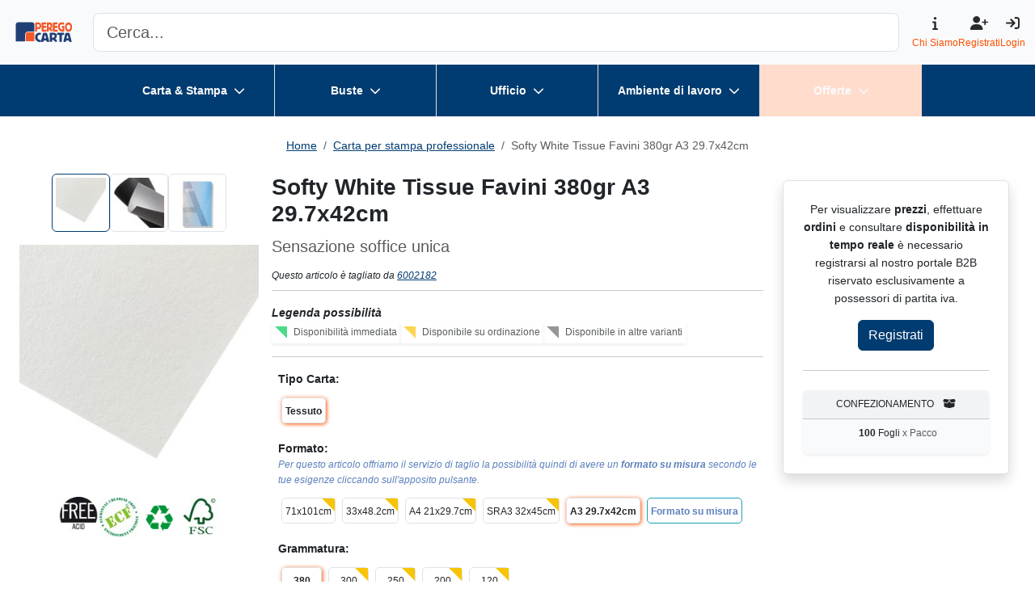

--- FILE ---
content_type: text/html; charset=utf-8
request_url: https://www.peregocarta.it/prodotto/185085
body_size: 27071
content:
<!DOCTYPE html><html lang="it" data-critters-container><head>
  <meta charset="utf-8">
  <title>Perego Carta</title>
  <base href="/">
  <meta name="viewport" content="width=device-width, initial-scale=1">
  <style type="text/css" id="fa-auto-css">:root, :host {
  --fa-font-solid: normal 900 1em/1 "Font Awesome 6 Free";
  --fa-font-regular: normal 400 1em/1 "Font Awesome 6 Free";
  --fa-font-light: normal 300 1em/1 "Font Awesome 6 Pro";
  --fa-font-thin: normal 100 1em/1 "Font Awesome 6 Pro";
  --fa-font-duotone: normal 900 1em/1 "Font Awesome 6 Duotone";
  --fa-font-duotone-regular: normal 400 1em/1 "Font Awesome 6 Duotone";
  --fa-font-duotone-light: normal 300 1em/1 "Font Awesome 6 Duotone";
  --fa-font-duotone-thin: normal 100 1em/1 "Font Awesome 6 Duotone";
  --fa-font-brands: normal 400 1em/1 "Font Awesome 6 Brands";
  --fa-font-sharp-solid: normal 900 1em/1 "Font Awesome 6 Sharp";
  --fa-font-sharp-regular: normal 400 1em/1 "Font Awesome 6 Sharp";
  --fa-font-sharp-light: normal 300 1em/1 "Font Awesome 6 Sharp";
  --fa-font-sharp-thin: normal 100 1em/1 "Font Awesome 6 Sharp";
  --fa-font-sharp-duotone-solid: normal 900 1em/1 "Font Awesome 6 Sharp Duotone";
  --fa-font-sharp-duotone-regular: normal 400 1em/1 "Font Awesome 6 Sharp Duotone";
  --fa-font-sharp-duotone-light: normal 300 1em/1 "Font Awesome 6 Sharp Duotone";
  --fa-font-sharp-duotone-thin: normal 100 1em/1 "Font Awesome 6 Sharp Duotone";
}

svg:not(:root).svg-inline--fa, svg:not(:host).svg-inline--fa {
  overflow: visible;
  box-sizing: content-box;
}

.svg-inline--fa {
  display: var(--fa-display, inline-block);
  height: 1em;
  overflow: visible;
  vertical-align: -0.125em;
}
.svg-inline--fa.fa-2xs {
  vertical-align: 0.1em;
}
.svg-inline--fa.fa-xs {
  vertical-align: 0em;
}
.svg-inline--fa.fa-sm {
  vertical-align: -0.0714285705em;
}
.svg-inline--fa.fa-lg {
  vertical-align: -0.2em;
}
.svg-inline--fa.fa-xl {
  vertical-align: -0.25em;
}
.svg-inline--fa.fa-2xl {
  vertical-align: -0.3125em;
}
.svg-inline--fa.fa-pull-left {
  margin-right: var(--fa-pull-margin, 0.3em);
  width: auto;
}
.svg-inline--fa.fa-pull-right {
  margin-left: var(--fa-pull-margin, 0.3em);
  width: auto;
}
.svg-inline--fa.fa-li {
  width: var(--fa-li-width, 2em);
  top: 0.25em;
}
.svg-inline--fa.fa-fw {
  width: var(--fa-fw-width, 1.25em);
}

.fa-layers svg.svg-inline--fa {
  bottom: 0;
  left: 0;
  margin: auto;
  position: absolute;
  right: 0;
  top: 0;
}

.fa-layers-counter, .fa-layers-text {
  display: inline-block;
  position: absolute;
  text-align: center;
}

.fa-layers {
  display: inline-block;
  height: 1em;
  position: relative;
  text-align: center;
  vertical-align: -0.125em;
  width: 1em;
}
.fa-layers svg.svg-inline--fa {
  transform-origin: center center;
}

.fa-layers-text {
  left: 50%;
  top: 50%;
  transform: translate(-50%, -50%);
  transform-origin: center center;
}

.fa-layers-counter {
  background-color: var(--fa-counter-background-color, #ff253a);
  border-radius: var(--fa-counter-border-radius, 1em);
  box-sizing: border-box;
  color: var(--fa-inverse, #fff);
  line-height: var(--fa-counter-line-height, 1);
  max-width: var(--fa-counter-max-width, 5em);
  min-width: var(--fa-counter-min-width, 1.5em);
  overflow: hidden;
  padding: var(--fa-counter-padding, 0.25em 0.5em);
  right: var(--fa-right, 0);
  text-overflow: ellipsis;
  top: var(--fa-top, 0);
  transform: scale(var(--fa-counter-scale, 0.25));
  transform-origin: top right;
}

.fa-layers-bottom-right {
  bottom: var(--fa-bottom, 0);
  right: var(--fa-right, 0);
  top: auto;
  transform: scale(var(--fa-layers-scale, 0.25));
  transform-origin: bottom right;
}

.fa-layers-bottom-left {
  bottom: var(--fa-bottom, 0);
  left: var(--fa-left, 0);
  right: auto;
  top: auto;
  transform: scale(var(--fa-layers-scale, 0.25));
  transform-origin: bottom left;
}

.fa-layers-top-right {
  top: var(--fa-top, 0);
  right: var(--fa-right, 0);
  transform: scale(var(--fa-layers-scale, 0.25));
  transform-origin: top right;
}

.fa-layers-top-left {
  left: var(--fa-left, 0);
  right: auto;
  top: var(--fa-top, 0);
  transform: scale(var(--fa-layers-scale, 0.25));
  transform-origin: top left;
}

.fa-1x {
  font-size: 1em;
}

.fa-2x {
  font-size: 2em;
}

.fa-3x {
  font-size: 3em;
}

.fa-4x {
  font-size: 4em;
}

.fa-5x {
  font-size: 5em;
}

.fa-6x {
  font-size: 6em;
}

.fa-7x {
  font-size: 7em;
}

.fa-8x {
  font-size: 8em;
}

.fa-9x {
  font-size: 9em;
}

.fa-10x {
  font-size: 10em;
}

.fa-2xs {
  font-size: 0.625em;
  line-height: 0.1em;
  vertical-align: 0.225em;
}

.fa-xs {
  font-size: 0.75em;
  line-height: 0.0833333337em;
  vertical-align: 0.125em;
}

.fa-sm {
  font-size: 0.875em;
  line-height: 0.0714285718em;
  vertical-align: 0.0535714295em;
}

.fa-lg {
  font-size: 1.25em;
  line-height: 0.05em;
  vertical-align: -0.075em;
}

.fa-xl {
  font-size: 1.5em;
  line-height: 0.0416666682em;
  vertical-align: -0.125em;
}

.fa-2xl {
  font-size: 2em;
  line-height: 0.03125em;
  vertical-align: -0.1875em;
}

.fa-fw {
  text-align: center;
  width: 1.25em;
}

.fa-ul {
  list-style-type: none;
  margin-left: var(--fa-li-margin, 2.5em);
  padding-left: 0;
}
.fa-ul > li {
  position: relative;
}

.fa-li {
  left: calc(-1 * var(--fa-li-width, 2em));
  position: absolute;
  text-align: center;
  width: var(--fa-li-width, 2em);
  line-height: inherit;
}

.fa-border {
  border-color: var(--fa-border-color, #eee);
  border-radius: var(--fa-border-radius, 0.1em);
  border-style: var(--fa-border-style, solid);
  border-width: var(--fa-border-width, 0.08em);
  padding: var(--fa-border-padding, 0.2em 0.25em 0.15em);
}

.fa-pull-left {
  float: left;
  margin-right: var(--fa-pull-margin, 0.3em);
}

.fa-pull-right {
  float: right;
  margin-left: var(--fa-pull-margin, 0.3em);
}

.fa-beat {
  animation-name: fa-beat;
  animation-delay: var(--fa-animation-delay, 0s);
  animation-direction: var(--fa-animation-direction, normal);
  animation-duration: var(--fa-animation-duration, 1s);
  animation-iteration-count: var(--fa-animation-iteration-count, infinite);
  animation-timing-function: var(--fa-animation-timing, ease-in-out);
}

.fa-bounce {
  animation-name: fa-bounce;
  animation-delay: var(--fa-animation-delay, 0s);
  animation-direction: var(--fa-animation-direction, normal);
  animation-duration: var(--fa-animation-duration, 1s);
  animation-iteration-count: var(--fa-animation-iteration-count, infinite);
  animation-timing-function: var(--fa-animation-timing, cubic-bezier(0.28, 0.84, 0.42, 1));
}

.fa-fade {
  animation-name: fa-fade;
  animation-delay: var(--fa-animation-delay, 0s);
  animation-direction: var(--fa-animation-direction, normal);
  animation-duration: var(--fa-animation-duration, 1s);
  animation-iteration-count: var(--fa-animation-iteration-count, infinite);
  animation-timing-function: var(--fa-animation-timing, cubic-bezier(0.4, 0, 0.6, 1));
}

.fa-beat-fade {
  animation-name: fa-beat-fade;
  animation-delay: var(--fa-animation-delay, 0s);
  animation-direction: var(--fa-animation-direction, normal);
  animation-duration: var(--fa-animation-duration, 1s);
  animation-iteration-count: var(--fa-animation-iteration-count, infinite);
  animation-timing-function: var(--fa-animation-timing, cubic-bezier(0.4, 0, 0.6, 1));
}

.fa-flip {
  animation-name: fa-flip;
  animation-delay: var(--fa-animation-delay, 0s);
  animation-direction: var(--fa-animation-direction, normal);
  animation-duration: var(--fa-animation-duration, 1s);
  animation-iteration-count: var(--fa-animation-iteration-count, infinite);
  animation-timing-function: var(--fa-animation-timing, ease-in-out);
}

.fa-shake {
  animation-name: fa-shake;
  animation-delay: var(--fa-animation-delay, 0s);
  animation-direction: var(--fa-animation-direction, normal);
  animation-duration: var(--fa-animation-duration, 1s);
  animation-iteration-count: var(--fa-animation-iteration-count, infinite);
  animation-timing-function: var(--fa-animation-timing, linear);
}

.fa-spin {
  animation-name: fa-spin;
  animation-delay: var(--fa-animation-delay, 0s);
  animation-direction: var(--fa-animation-direction, normal);
  animation-duration: var(--fa-animation-duration, 2s);
  animation-iteration-count: var(--fa-animation-iteration-count, infinite);
  animation-timing-function: var(--fa-animation-timing, linear);
}

.fa-spin-reverse {
  --fa-animation-direction: reverse;
}

.fa-pulse,
.fa-spin-pulse {
  animation-name: fa-spin;
  animation-direction: var(--fa-animation-direction, normal);
  animation-duration: var(--fa-animation-duration, 1s);
  animation-iteration-count: var(--fa-animation-iteration-count, infinite);
  animation-timing-function: var(--fa-animation-timing, steps(8));
}

@media (prefers-reduced-motion: reduce) {
  .fa-beat,
.fa-bounce,
.fa-fade,
.fa-beat-fade,
.fa-flip,
.fa-pulse,
.fa-shake,
.fa-spin,
.fa-spin-pulse {
    animation-delay: -1ms;
    animation-duration: 1ms;
    animation-iteration-count: 1;
    transition-delay: 0s;
    transition-duration: 0s;
  }
}
@keyframes fa-beat {
  0%, 90% {
    transform: scale(1);
  }
  45% {
    transform: scale(var(--fa-beat-scale, 1.25));
  }
}
@keyframes fa-bounce {
  0% {
    transform: scale(1, 1) translateY(0);
  }
  10% {
    transform: scale(var(--fa-bounce-start-scale-x, 1.1), var(--fa-bounce-start-scale-y, 0.9)) translateY(0);
  }
  30% {
    transform: scale(var(--fa-bounce-jump-scale-x, 0.9), var(--fa-bounce-jump-scale-y, 1.1)) translateY(var(--fa-bounce-height, -0.5em));
  }
  50% {
    transform: scale(var(--fa-bounce-land-scale-x, 1.05), var(--fa-bounce-land-scale-y, 0.95)) translateY(0);
  }
  57% {
    transform: scale(1, 1) translateY(var(--fa-bounce-rebound, -0.125em));
  }
  64% {
    transform: scale(1, 1) translateY(0);
  }
  100% {
    transform: scale(1, 1) translateY(0);
  }
}
@keyframes fa-fade {
  50% {
    opacity: var(--fa-fade-opacity, 0.4);
  }
}
@keyframes fa-beat-fade {
  0%, 100% {
    opacity: var(--fa-beat-fade-opacity, 0.4);
    transform: scale(1);
  }
  50% {
    opacity: 1;
    transform: scale(var(--fa-beat-fade-scale, 1.125));
  }
}
@keyframes fa-flip {
  50% {
    transform: rotate3d(var(--fa-flip-x, 0), var(--fa-flip-y, 1), var(--fa-flip-z, 0), var(--fa-flip-angle, -180deg));
  }
}
@keyframes fa-shake {
  0% {
    transform: rotate(-15deg);
  }
  4% {
    transform: rotate(15deg);
  }
  8%, 24% {
    transform: rotate(-18deg);
  }
  12%, 28% {
    transform: rotate(18deg);
  }
  16% {
    transform: rotate(-22deg);
  }
  20% {
    transform: rotate(22deg);
  }
  32% {
    transform: rotate(-12deg);
  }
  36% {
    transform: rotate(12deg);
  }
  40%, 100% {
    transform: rotate(0deg);
  }
}
@keyframes fa-spin {
  0% {
    transform: rotate(0deg);
  }
  100% {
    transform: rotate(360deg);
  }
}
.fa-rotate-90 {
  transform: rotate(90deg);
}

.fa-rotate-180 {
  transform: rotate(180deg);
}

.fa-rotate-270 {
  transform: rotate(270deg);
}

.fa-flip-horizontal {
  transform: scale(-1, 1);
}

.fa-flip-vertical {
  transform: scale(1, -1);
}

.fa-flip-both,
.fa-flip-horizontal.fa-flip-vertical {
  transform: scale(-1, -1);
}

.fa-rotate-by {
  transform: rotate(var(--fa-rotate-angle, 0));
}

.fa-stack {
  display: inline-block;
  vertical-align: middle;
  height: 2em;
  position: relative;
  width: 2.5em;
}

.fa-stack-1x,
.fa-stack-2x {
  bottom: 0;
  left: 0;
  margin: auto;
  position: absolute;
  right: 0;
  top: 0;
  z-index: var(--fa-stack-z-index, auto);
}

.svg-inline--fa.fa-stack-1x {
  height: 1em;
  width: 1.25em;
}
.svg-inline--fa.fa-stack-2x {
  height: 2em;
  width: 2.5em;
}

.fa-inverse {
  color: var(--fa-inverse, #fff);
}

.sr-only,
.fa-sr-only {
  position: absolute;
  width: 1px;
  height: 1px;
  padding: 0;
  margin: -1px;
  overflow: hidden;
  clip: rect(0, 0, 0, 0);
  white-space: nowrap;
  border-width: 0;
}

.sr-only-focusable:not(:focus),
.fa-sr-only-focusable:not(:focus) {
  position: absolute;
  width: 1px;
  height: 1px;
  padding: 0;
  margin: -1px;
  overflow: hidden;
  clip: rect(0, 0, 0, 0);
  white-space: nowrap;
  border-width: 0;
}

.svg-inline--fa .fa-primary {
  fill: var(--fa-primary-color, currentColor);
  opacity: var(--fa-primary-opacity, 1);
}

.svg-inline--fa .fa-secondary {
  fill: var(--fa-secondary-color, currentColor);
  opacity: var(--fa-secondary-opacity, 0.4);
}

.svg-inline--fa.fa-swap-opacity .fa-primary {
  opacity: var(--fa-secondary-opacity, 0.4);
}

.svg-inline--fa.fa-swap-opacity .fa-secondary {
  opacity: var(--fa-primary-opacity, 1);
}

.svg-inline--fa mask .fa-primary,
.svg-inline--fa mask .fa-secondary {
  fill: black;
}</style><link rel="icon" type="image/x-icon" href="favicon.ico">
<style>@charset "UTF-8";:root{--bs-blue: #0d6efd;--bs-indigo: #6610f2;--bs-purple: #6f42c1;--bs-pink: #d63384;--bs-red: #dc3545;--bs-orange: #fd7e14;--bs-yellow: #ffc107;--bs-green: #198754;--bs-teal: #20c997;--bs-cyan: #0dcaf0;--bs-black: #000;--bs-white: #fff;--bs-gray: #6c757d;--bs-gray-dark: #343a40;--bs-gray-100: #f8f9fa;--bs-gray-200: #e9ecef;--bs-gray-300: #dee2e6;--bs-gray-400: #ced4da;--bs-gray-500: #adb5bd;--bs-gray-600: #6c757d;--bs-gray-700: #495057;--bs-gray-800: #343a40;--bs-gray-900: #212529;--bs-primary: #003C71;--bs-secondary: #FE5000;--bs-success: #3eae1e;--bs-info: #5C80BC;--bs-warning: #FFD814;--bs-danger: #E76F51;--bs-light: #F9FAFB;--bs-dark: #2A2A2A;--bs-accent: #8E44AD;--bs-primary-rgb: 0, 60, 113;--bs-secondary-rgb: 254, 80, 0;--bs-success-rgb: 62, 174, 30;--bs-info-rgb: 92, 128, 188;--bs-warning-rgb: 255, 216, 20;--bs-danger-rgb: 231, 111, 81;--bs-light-rgb: 249, 250, 251;--bs-dark-rgb: 42, 42, 42;--bs-accent-rgb: 142, 68, 173;--bs-primary-text-emphasis: #00182d;--bs-secondary-text-emphasis: #662000;--bs-success-text-emphasis: #19460c;--bs-info-text-emphasis: #25334b;--bs-warning-text-emphasis: #665608;--bs-danger-text-emphasis: #5c2c20;--bs-light-text-emphasis: #495057;--bs-dark-text-emphasis: #495057;--bs-primary-bg-subtle: #ccd8e3;--bs-secondary-bg-subtle: #ffdccc;--bs-success-bg-subtle: #d8efd2;--bs-info-bg-subtle: #dee6f2;--bs-warning-bg-subtle: #fff7d0;--bs-danger-bg-subtle: #fae2dc;--bs-light-bg-subtle: #fcfcfd;--bs-dark-bg-subtle: #ced4da;--bs-primary-border-subtle: #99b1c6;--bs-secondary-border-subtle: #ffb999;--bs-success-border-subtle: #b2dfa5;--bs-info-border-subtle: #becce4;--bs-warning-border-subtle: #ffefa1;--bs-danger-border-subtle: #f5c5b9;--bs-light-border-subtle: #e9ecef;--bs-dark-border-subtle: #adb5bd;--bs-white-rgb: 255, 255, 255;--bs-black-rgb: 0, 0, 0;--bs-font-sans-serif: system-ui, -apple-system, "Segoe UI", Roboto, "Helvetica Neue", "Noto Sans", "Liberation Sans", Arial, sans-serif, "Apple Color Emoji", "Segoe UI Emoji", "Segoe UI Symbol", "Noto Color Emoji";--bs-font-monospace: SFMono-Regular, Menlo, Monaco, Consolas, "Liberation Mono", "Courier New", monospace;--bs-gradient: linear-gradient(180deg, rgba(255, 255, 255, .15), rgba(255, 255, 255, 0));--bs-body-font-family: var(--bs-font-sans-serif);--bs-body-font-size: 1rem;--bs-body-font-weight: 400;--bs-body-line-height: 1.5;--bs-body-color: #212529;--bs-body-color-rgb: 33, 37, 41;--bs-body-bg: #fff;--bs-body-bg-rgb: 255, 255, 255;--bs-emphasis-color: #000;--bs-emphasis-color-rgb: 0, 0, 0;--bs-secondary-color: rgba(33, 37, 41, .75);--bs-secondary-color-rgb: 33, 37, 41;--bs-secondary-bg: #e9ecef;--bs-secondary-bg-rgb: 233, 236, 239;--bs-tertiary-color: rgba(33, 37, 41, .5);--bs-tertiary-color-rgb: 33, 37, 41;--bs-tertiary-bg: #f8f9fa;--bs-tertiary-bg-rgb: 248, 249, 250;--bs-heading-color: inherit;--bs-link-color: #003C71;--bs-link-color-rgb: 0, 60, 113;--bs-link-decoration: underline;--bs-link-hover-color: #00305a;--bs-link-hover-color-rgb: 0, 48, 90;--bs-code-color: #d63384;--bs-highlight-color: #212529;--bs-highlight-bg: #fff3cd;--bs-border-width: 1px;--bs-border-style: solid;--bs-border-color: #dee2e6;--bs-border-color-translucent: rgba(0, 0, 0, .175);--bs-border-radius: .375rem;--bs-border-radius-sm: .25rem;--bs-border-radius-lg: .5rem;--bs-border-radius-xl: 1rem;--bs-border-radius-xxl: 2rem;--bs-border-radius-2xl: var(--bs-border-radius-xxl);--bs-border-radius-pill: 50rem;--bs-box-shadow: 0 .5rem 1rem rgba(0, 0, 0, .15);--bs-box-shadow-sm: 0 .125rem .25rem rgba(0, 0, 0, .075);--bs-box-shadow-lg: 0 1rem 3rem rgba(0, 0, 0, .175);--bs-box-shadow-inset: inset 0 1px 2px rgba(0, 0, 0, .075);--bs-focus-ring-width: .25rem;--bs-focus-ring-opacity: .25;--bs-focus-ring-color: rgba(0, 60, 113, .25);--bs-form-valid-color: #3eae1e;--bs-form-valid-border-color: #3eae1e;--bs-form-invalid-color: #E76F51;--bs-form-invalid-border-color: #E76F51}*,*:before,*:after{box-sizing:border-box}@media (prefers-reduced-motion: no-preference){:root{scroll-behavior:smooth}}body{margin:0;font-family:var(--bs-body-font-family);font-size:var(--bs-body-font-size);font-weight:var(--bs-body-font-weight);line-height:var(--bs-body-line-height);color:var(--bs-body-color);text-align:var(--bs-body-text-align);background-color:var(--bs-body-bg);-webkit-text-size-adjust:100%;-webkit-tap-highlight-color:rgba(0,0,0,0)}hr{margin:1rem 0;color:inherit;border:0;border-top:var(--bs-border-width) solid;opacity:.25}h6,.h5,.h3,h2{margin-top:0;margin-bottom:.5rem;font-weight:500;line-height:1.2;color:var(--bs-heading-color)}h2{font-size:calc(1.325rem + .9vw)}@media (min-width: 1200px){h2{font-size:2rem}}.h3{font-size:calc(1.3rem + .6vw)}@media (min-width: 1200px){.h3{font-size:1.75rem}}.h5{font-size:1.25rem}h6{font-size:1rem}p{margin-top:0;margin-bottom:1rem}ol,ul{padding-left:2rem}ol,ul{margin-top:0;margin-bottom:1rem}b,strong{font-weight:bolder}small,.small{font-size:.875em}a{color:rgba(var(--bs-link-color-rgb),var(--bs-link-opacity, 1));text-decoration:underline}a:hover{--bs-link-color-rgb: var(--bs-link-hover-color-rgb)}img,svg{vertical-align:middle}button{border-radius:0}button:focus:not(:focus-visible){outline:0}input,button{margin:0;font-family:inherit;font-size:inherit;line-height:inherit}button{text-transform:none}button,[type=button]{-webkit-appearance:button}button:not(:disabled),[type=button]:not(:disabled){cursor:pointer}.lead{font-size:1.25rem;font-weight:300}.list-unstyled{padding-left:0;list-style:none}.img-fluid{max-width:100%;height:auto}.img-thumbnail{padding:.25rem;background-color:var(--bs-body-bg);border:var(--bs-border-width) solid var(--bs-border-color);border-radius:var(--bs-border-radius);max-width:100%;height:auto}.container,.container-fluid{--bs-gutter-x: 1.5rem;--bs-gutter-y: 0;width:100%;padding-right:calc(var(--bs-gutter-x) * .5);padding-left:calc(var(--bs-gutter-x) * .5);margin-right:auto;margin-left:auto}@media (min-width: 576px){.container{max-width:540px}}@media (min-width: 768px){.container{max-width:720px}}@media (min-width: 992px){.container{max-width:960px}}@media (min-width: 1200px){.container{max-width:1140px}}@media (min-width: 1400px){.container{max-width:1320px}}:root{--bs-breakpoint-xs: 0;--bs-breakpoint-sm: 576px;--bs-breakpoint-md: 768px;--bs-breakpoint-lg: 992px;--bs-breakpoint-xl: 1200px;--bs-breakpoint-xxl: 1400px}.row{--bs-gutter-x: 1.5rem;--bs-gutter-y: 0;display:flex;flex-wrap:wrap;margin-top:calc(-1 * var(--bs-gutter-y));margin-right:calc(-.5 * var(--bs-gutter-x));margin-left:calc(-.5 * var(--bs-gutter-x))}.row>*{flex-shrink:0;width:100%;max-width:100%;padding-right:calc(var(--bs-gutter-x) * .5);padding-left:calc(var(--bs-gutter-x) * .5);margin-top:var(--bs-gutter-y)}.col-4{flex:0 0 auto;width:33.33333333%}.col-12{flex:0 0 auto;width:100%}.g-2{--bs-gutter-x: .5rem}.g-2{--bs-gutter-y: .5rem}.g-3{--bs-gutter-x: 1rem}.g-3{--bs-gutter-y: 1rem}.gy-4{--bs-gutter-y: 1.5rem}@media (min-width: 768px){.col-md-2{flex:0 0 auto;width:16.66666667%}.col-md-6{flex:0 0 auto;width:50%}}@media (min-width: 992px){.col-lg-3{flex:0 0 auto;width:25%}.col-lg-4{flex:0 0 auto;width:33.33333333%}.col-lg-6{flex:0 0 auto;width:50%}}.form-control{display:block;width:100%;padding:.375rem .75rem;font-size:1rem;font-weight:400;line-height:1.5;color:var(--bs-body-color);appearance:none;background-color:var(--bs-body-bg);background-clip:padding-box;border:var(--bs-border-width) solid var(--bs-border-color);border-radius:var(--bs-border-radius);transition:border-color .15s ease-in-out,box-shadow .15s ease-in-out}@media (prefers-reduced-motion: reduce){.form-control{transition:none}}.form-control:focus{color:var(--bs-body-color);background-color:var(--bs-body-bg);border-color:#809eb8;outline:0;box-shadow:0 0 0 .25rem #003c7140}.form-control::-webkit-date-and-time-value{min-width:85px;height:1.5em;margin:0}.form-control::-webkit-datetime-edit{display:block;padding:0}.form-control::placeholder{color:var(--bs-secondary-color);opacity:1}.form-control:disabled{background-color:var(--bs-secondary-bg);opacity:1}.form-control::file-selector-button{padding:.375rem .75rem;margin:-.375rem -.75rem;margin-inline-end:.75rem;color:var(--bs-body-color);background-color:var(--bs-tertiary-bg);pointer-events:none;border-color:inherit;border-style:solid;border-width:0;border-inline-end-width:var(--bs-border-width);border-radius:0;transition:color .15s ease-in-out,background-color .15s ease-in-out,border-color .15s ease-in-out,box-shadow .15s ease-in-out}@media (prefers-reduced-motion: reduce){.form-control::file-selector-button{transition:none}}.form-control:hover:not(:disabled):not([readonly])::file-selector-button{background-color:var(--bs-secondary-bg)}.form-control-lg{min-height:calc(1.5em + 1rem + calc(var(--bs-border-width) * 2));padding:.5rem 1rem;font-size:1.25rem;border-radius:var(--bs-border-radius-lg)}.form-control-lg::file-selector-button{padding:.5rem 1rem;margin:-.5rem -1rem;margin-inline-end:1rem}.btn{--bs-btn-padding-x: .75rem;--bs-btn-padding-y: .375rem;--bs-btn-font-family: ;--bs-btn-font-size: 1rem;--bs-btn-font-weight: 400;--bs-btn-line-height: 1.5;--bs-btn-color: var(--bs-body-color);--bs-btn-bg: transparent;--bs-btn-border-width: var(--bs-border-width);--bs-btn-border-color: transparent;--bs-btn-border-radius: var(--bs-border-radius);--bs-btn-hover-border-color: transparent;--bs-btn-box-shadow: inset 0 1px 0 rgba(255, 255, 255, .15), 0 1px 1px rgba(0, 0, 0, .075);--bs-btn-disabled-opacity: .65;--bs-btn-focus-box-shadow: 0 0 0 .25rem rgba(var(--bs-btn-focus-shadow-rgb), .5);display:inline-block;padding:var(--bs-btn-padding-y) var(--bs-btn-padding-x);font-family:var(--bs-btn-font-family);font-size:var(--bs-btn-font-size);font-weight:var(--bs-btn-font-weight);line-height:var(--bs-btn-line-height);color:var(--bs-btn-color);text-align:center;text-decoration:none;vertical-align:middle;cursor:pointer;-webkit-user-select:none;user-select:none;border:var(--bs-btn-border-width) solid var(--bs-btn-border-color);border-radius:var(--bs-btn-border-radius);background-color:var(--bs-btn-bg);transition:color .15s ease-in-out,background-color .15s ease-in-out,border-color .15s ease-in-out,box-shadow .15s ease-in-out}@media (prefers-reduced-motion: reduce){.btn{transition:none}}.btn:hover{color:var(--bs-btn-hover-color);background-color:var(--bs-btn-hover-bg);border-color:var(--bs-btn-hover-border-color)}.btn:focus-visible{color:var(--bs-btn-hover-color);background-color:var(--bs-btn-hover-bg);border-color:var(--bs-btn-hover-border-color);outline:0;box-shadow:var(--bs-btn-focus-box-shadow)}:not(.btn-check)+.btn:active,.btn:first-child:active{color:var(--bs-btn-active-color);background-color:var(--bs-btn-active-bg);border-color:var(--bs-btn-active-border-color)}:not(.btn-check)+.btn:active:focus-visible,.btn:first-child:active:focus-visible{box-shadow:var(--bs-btn-focus-box-shadow)}.btn:disabled{color:var(--bs-btn-disabled-color);pointer-events:none;background-color:var(--bs-btn-disabled-bg);border-color:var(--bs-btn-disabled-border-color);opacity:var(--bs-btn-disabled-opacity)}.btn-primary{--bs-btn-color: #fff;--bs-btn-bg: #003C71;--bs-btn-border-color: #003C71;--bs-btn-hover-color: #fff;--bs-btn-hover-bg: #003360;--bs-btn-hover-border-color: #00305a;--bs-btn-focus-shadow-rgb: 38, 89, 134;--bs-btn-active-color: #fff;--bs-btn-active-bg: #00305a;--bs-btn-active-border-color: #002d55;--bs-btn-active-shadow: inset 0 3px 5px rgba(0, 0, 0, .125);--bs-btn-disabled-color: #fff;--bs-btn-disabled-bg: #003C71;--bs-btn-disabled-border-color: #003C71}.nav{--bs-nav-link-padding-x: 1rem;--bs-nav-link-padding-y: .5rem;--bs-nav-link-font-weight: ;--bs-nav-link-color: var(--bs-link-color);--bs-nav-link-hover-color: var(--bs-link-hover-color);--bs-nav-link-disabled-color: var(--bs-secondary-color);display:flex;flex-wrap:wrap;padding-left:0;margin-bottom:0;list-style:none}.nav-link{display:block;padding:var(--bs-nav-link-padding-y) var(--bs-nav-link-padding-x);font-size:var(--bs-nav-link-font-size);font-weight:var(--bs-nav-link-font-weight);color:var(--bs-nav-link-color);text-decoration:none;background:none;border:0;transition:color .15s ease-in-out,background-color .15s ease-in-out,border-color .15s ease-in-out}@media (prefers-reduced-motion: reduce){.nav-link{transition:none}}.nav-link:hover,.nav-link:focus{color:var(--bs-nav-link-hover-color)}.nav-link:focus-visible{outline:0;box-shadow:0 0 0 .25rem #003c7140}.nav-link:disabled{color:var(--bs-nav-link-disabled-color);pointer-events:none;cursor:default}.nav-tabs{--bs-nav-tabs-border-width: var(--bs-border-width);--bs-nav-tabs-border-color: var(--bs-border-color);--bs-nav-tabs-border-radius: var(--bs-border-radius);--bs-nav-tabs-link-hover-border-color: var(--bs-secondary-bg) var(--bs-secondary-bg) var(--bs-border-color);--bs-nav-tabs-link-active-color: var(--bs-emphasis-color);--bs-nav-tabs-link-active-bg: var(--bs-body-bg);--bs-nav-tabs-link-active-border-color: var(--bs-border-color) var(--bs-border-color) var(--bs-body-bg);border-bottom:var(--bs-nav-tabs-border-width) solid var(--bs-nav-tabs-border-color)}.nav-tabs .nav-link{margin-bottom:calc(-1 * var(--bs-nav-tabs-border-width));border:var(--bs-nav-tabs-border-width) solid transparent;border-top-left-radius:var(--bs-nav-tabs-border-radius);border-top-right-radius:var(--bs-nav-tabs-border-radius)}.nav-tabs .nav-link:hover,.nav-tabs .nav-link:focus{isolation:isolate;border-color:var(--bs-nav-tabs-link-hover-border-color)}.nav-tabs .nav-link.active{color:var(--bs-nav-tabs-link-active-color);background-color:var(--bs-nav-tabs-link-active-bg);border-color:var(--bs-nav-tabs-link-active-border-color)}.navbar-brand{padding-top:var(--bs-navbar-brand-padding-y);padding-bottom:var(--bs-navbar-brand-padding-y);margin-right:var(--bs-navbar-brand-margin-end);font-size:var(--bs-navbar-brand-font-size);color:var(--bs-navbar-brand-color);text-decoration:none;white-space:nowrap}.navbar-brand:hover,.navbar-brand:focus{color:var(--bs-navbar-brand-hover-color)}.card{--bs-card-spacer-y: 1rem;--bs-card-spacer-x: 1rem;--bs-card-title-spacer-y: .5rem;--bs-card-title-color: ;--bs-card-subtitle-color: ;--bs-card-border-width: var(--bs-border-width);--bs-card-border-color: var(--bs-border-color-translucent);--bs-card-border-radius: var(--bs-border-radius);--bs-card-box-shadow: ;--bs-card-inner-border-radius: calc(var(--bs-border-radius) - (var(--bs-border-width)));--bs-card-cap-padding-y: .5rem;--bs-card-cap-padding-x: 1rem;--bs-card-cap-bg: rgba(var(--bs-body-color-rgb), .03);--bs-card-cap-color: ;--bs-card-height: ;--bs-card-color: ;--bs-card-bg: var(--bs-body-bg);--bs-card-img-overlay-padding: 1rem;--bs-card-group-margin: .75rem;position:relative;display:flex;flex-direction:column;min-width:0;height:var(--bs-card-height);color:var(--bs-body-color);word-wrap:break-word;background-color:var(--bs-card-bg);background-clip:border-box;border:var(--bs-card-border-width) solid var(--bs-card-border-color);border-radius:var(--bs-card-border-radius)}.card-body{flex:1 1 auto;padding:var(--bs-card-spacer-y) var(--bs-card-spacer-x);color:var(--bs-card-color)}.card-text:last-child{margin-bottom:0}.card-header{padding:var(--bs-card-cap-padding-y) var(--bs-card-cap-padding-x);margin-bottom:0;color:var(--bs-card-cap-color);background-color:var(--bs-card-cap-bg);border-bottom:var(--bs-card-border-width) solid var(--bs-card-border-color)}.card-header:first-child{border-radius:var(--bs-card-inner-border-radius) var(--bs-card-inner-border-radius) 0 0}.breadcrumb{--bs-breadcrumb-padding-x: 0;--bs-breadcrumb-padding-y: 0;--bs-breadcrumb-margin-bottom: 1rem;--bs-breadcrumb-bg: ;--bs-breadcrumb-border-radius: ;--bs-breadcrumb-divider-color: var(--bs-secondary-color);--bs-breadcrumb-item-padding-x: .5rem;--bs-breadcrumb-item-active-color: var(--bs-secondary-color);display:flex;flex-wrap:wrap;padding:var(--bs-breadcrumb-padding-y) var(--bs-breadcrumb-padding-x);margin-bottom:var(--bs-breadcrumb-margin-bottom);font-size:var(--bs-breadcrumb-font-size);list-style:none;background-color:var(--bs-breadcrumb-bg);border-radius:var(--bs-breadcrumb-border-radius)}.breadcrumb-item+.breadcrumb-item{padding-left:var(--bs-breadcrumb-item-padding-x)}.breadcrumb-item+.breadcrumb-item:before{float:left;padding-right:var(--bs-breadcrumb-item-padding-x);color:var(--bs-breadcrumb-divider-color);content:var(--bs-breadcrumb-divider, "/")}.breadcrumb-item.active{color:var(--bs-breadcrumb-item-active-color)}:root{--bs-btn-close-filter: }.toast-container{--bs-toast-zindex: 1090;position:absolute;z-index:var(--bs-toast-zindex);width:max-content;max-width:100%;pointer-events:none}:root{--bs-carousel-indicator-active-bg: #fff;--bs-carousel-caption-color: #fff;--bs-carousel-control-icon-filter: }.sticky-top{position:sticky;top:0;z-index:1020}.overflow-hidden{overflow:hidden!important}.d-block{display:block!important}.d-grid{display:grid!important}.d-flex{display:flex!important}.d-none{display:none!important}.shadow{box-shadow:var(--bs-box-shadow)!important}.shadow-sm{box-shadow:var(--bs-box-shadow-sm)!important}.position-relative{position:relative!important}.position-fixed{position:fixed!important}.bottom-0{bottom:0!important}.end-0{right:0!important}.border{border:var(--bs-border-width) var(--bs-border-style) var(--bs-border-color)!important}.border-0{border:0!important}.border-top{border-top:var(--bs-border-width) var(--bs-border-style) var(--bs-border-color)!important}.border-end{border-right:var(--bs-border-width) var(--bs-border-style) var(--bs-border-color)!important}.border-end-0{border-right:0!important}.border-primary{--bs-border-opacity: 1;border-color:rgba(var(--bs-primary-rgb),var(--bs-border-opacity))!important}.border-primary-subtle{border-color:var(--bs-primary-border-subtle)!important}.w-50{width:50%!important}.w-100{width:100%!important}.h-100{height:100%!important}.flex-column{flex-direction:column!important}.flex-grow-1{flex-grow:1!important}.flex-wrap{flex-wrap:wrap!important}.justify-content-center{justify-content:center!important}.justify-content-between{justify-content:space-between!important}.align-items-start{align-items:flex-start!important}.align-items-center{align-items:center!important}.order-0{order:0!important}.order-1{order:1!important}.order-2{order:2!important}.order-3{order:3!important}.m-3{margin:1rem!important}.my-4{margin-top:1.5rem!important;margin-bottom:1.5rem!important}.mt-0{margin-top:0!important}.mt-1{margin-top:.25rem!important}.mt-2{margin-top:.5rem!important}.mt-3{margin-top:1rem!important}.mt-4{margin-top:1.5rem!important}.mt-5{margin-top:3rem!important}.me-1{margin-right:.25rem!important}.me-2{margin-right:.5rem!important}.mb-0{margin-bottom:0!important}.mb-2{margin-bottom:.5rem!important}.mb-3{margin-bottom:1rem!important}.mb-4{margin-bottom:1.5rem!important}.ms-2{margin-left:.5rem!important}.p-1{padding:.25rem!important}.p-2{padding:.5rem!important}.p-3{padding:1rem!important}.p-4{padding:1.5rem!important}.px-3{padding-right:1rem!important;padding-left:1rem!important}.py-2{padding-top:.5rem!important;padding-bottom:.5rem!important}.pt-3{padding-top:1rem!important}.pt-5{padding-top:3rem!important}.pb-3{padding-bottom:1rem!important}.gap-2{gap:.5rem!important}.gap-3{gap:1rem!important}.gap-4{gap:1.5rem!important}.fst-italic{font-style:italic!important}.fw-semibold{font-weight:600!important}.fw-bold{font-weight:700!important}.lh-sm{line-height:1.25!important}.text-center{text-align:center!important}.text-decoration-none{text-decoration:none!important}.text-uppercase{text-transform:uppercase!important}.text-primary{--bs-text-opacity: 1;color:rgba(var(--bs-primary-rgb),var(--bs-text-opacity))!important}.text-secondary{--bs-text-opacity: 1;color:rgba(var(--bs-secondary-rgb),var(--bs-text-opacity))!important}.text-info{--bs-text-opacity: 1;color:rgba(var(--bs-info-rgb),var(--bs-text-opacity))!important}.text-dark{--bs-text-opacity: 1;color:rgba(var(--bs-dark-rgb),var(--bs-text-opacity))!important}.text-white{--bs-text-opacity: 1;color:rgba(var(--bs-white-rgb),var(--bs-text-opacity))!important}.text-body-secondary{--bs-text-opacity: 1;color:var(--bs-secondary-color)!important}.bg-primary{--bs-bg-opacity: 1;background-color:rgba(var(--bs-primary-rgb),var(--bs-bg-opacity))!important}.bg-light{--bs-bg-opacity: 1;background-color:rgba(var(--bs-light-rgb),var(--bs-bg-opacity))!important}.bg-white{--bs-bg-opacity: 1;background-color:rgba(var(--bs-white-rgb),var(--bs-bg-opacity))!important}.rounded{border-radius:var(--bs-border-radius)!important}@media (min-width: 768px){.flex-md-row{flex-direction:row!important}}@media (min-width: 992px){.d-lg-flex{display:flex!important}.d-lg-none{display:none!important}.flex-lg-row{flex-direction:row!important}.order-lg-0{order:0!important}.text-lg-start{text-align:left!important}}body{font-family:Inter,Helvetica Neue,sans-serif;font-size:14px;line-height:1.6;margin:0;padding:0}.cursor-pointer{cursor:pointer}
</style><link rel="stylesheet" href="styles-BPPOTFWU.css" media="print" onload="this.media='all'"><noscript><link rel="stylesheet" href="styles-BPPOTFWU.css"></noscript><style ng-app-id="ng">@charset "UTF-8";#header-menu[_ngcontent-ng-c3253174098]{height:145px}#selected-customer[_ngcontent-ng-c3253174098]{z-index:10;height:40px}.mega-menu-bar[_ngcontent-ng-c3253174098]{position:relative;color:#f9fafb}.mega-menu-bar[_ngcontent-ng-c3253174098]   .mega-menu-bar-container[_ngcontent-ng-c3253174098]{height:64px;font-weight:700}.mega-menu-bar[_ngcontent-ng-c3253174098]   .mega-menu-bar-container[_ngcontent-ng-c3253174098]   .border-end[_ngcontent-ng-c3253174098]{border-right:1px solid rgba(0,0,0,.1)}.mega-menu-bar[_ngcontent-ng-c3253174098]   .mega-menu-bar-container[_ngcontent-ng-c3253174098]   .macro-and-icon[_ngcontent-ng-c3253174098]{position:relative;transition:background-color .2s ease;width:200px;height:100%}.mega-menu-bar[_ngcontent-ng-c3253174098]   .mega-menu-bar-container[_ngcontent-ng-c3253174098]   .macro-and-icon[_ngcontent-ng-c3253174098]   fa-icon[_ngcontent-ng-c3253174098]{transition:color .2s ease}.mega-menu-bar[_ngcontent-ng-c3253174098]   .mega-menu-bar-container[_ngcontent-ng-c3253174098]   .macro-and-icon[_ngcontent-ng-c3253174098]:hover{background-color:var(--bs-primary-bg-subtle);color:#003c71}.mega-menu-bar[_ngcontent-ng-c3253174098]   .mega-menu-bar-container[_ngcontent-ng-c3253174098]   .macro-and-icon[_ngcontent-ng-c3253174098]:hover   fa-icon[_ngcontent-ng-c3253174098]{color:#003c71}.mega-menu-bar[_ngcontent-ng-c3253174098]   .sale_category[_ngcontent-ng-c3253174098]{background-color:var(--bs-secondary-bg-subtle);font-weight:700}.mega-menu-bar[_ngcontent-ng-c3253174098]   .link-category[_ngcontent-ng-c3253174098]{text-decoration:none;color:#003c71;cursor:pointer}.mega-menu-bar[_ngcontent-ng-c3253174098]   .link-category[_ngcontent-ng-c3253174098]:hover{cursor:pointer;color:#fe5000}.search-container[_ngcontent-ng-c3253174098]{position:absolute;max-height:calc(100vh - 145px);overflow-y:auto;overflow-x:hidden;-webkit-overflow-scrolling:touch}.search-container[_ngcontent-ng-c3253174098]   .search-suggestion[_ngcontent-ng-c3253174098]{text-decoration:none;color:#003c71;cursor:pointer}.search-container[_ngcontent-ng-c3253174098]   .search-suggestion[_ngcontent-ng-c3253174098]:hover{cursor:pointer;color:#fe5000}.search-overlay[_ngcontent-ng-c3253174098]{position:fixed;left:0;right:0;z-index:1100;background:transparent;overflow-y:auto;overflow-x:hidden;-webkit-overflow-scrolling:touch;padding:0}.search-panel[_ngcontent-ng-c3253174098]{--gutter: 16px;margin:0 var(--gutter);background:#fff;border-radius:12px;box-shadow:0 12px 28px #00000029;padding:16px;min-height:160px;overflow-x:hidden}@media (min-width: 576px){.search-panel[_ngcontent-ng-c3253174098]{--gutter: 24px;border-radius:14px;padding:18px}}@media (min-width: 992px){.search-panel[_ngcontent-ng-c3253174098]{--gutter: 40px;border-radius:16px;padding:22px;max-width:95%;margin-left:auto;margin-right:auto}}.search-text[_ngcontent-ng-c3253174098]{min-width:0;white-space:normal;overflow-wrap:anywhere;word-break:break-word}.search-title[_ngcontent-ng-c3253174098], .search-desc[_ngcontent-ng-c3253174098]{white-space:normal;overflow:visible;text-overflow:clip}.search-img[_ngcontent-ng-c3253174098]{display:block;max-width:100%;height:auto}.search-result-item[_ngcontent-ng-c3253174098]{padding:.5rem .35rem;border-radius:.5rem;cursor:pointer;transition:background-color .15s ease}.search-result-item[_ngcontent-ng-c3253174098]:hover{background:var(--bs-primary-bg-subtle)}.link-category[_ngcontent-ng-c3253174098]{text-decoration:none;color:#003c71;cursor:pointer;padding:.125rem .25rem;border-radius:.375rem;transition:color .15s ease,background-color .15s ease}.link-category[_ngcontent-ng-c3253174098]:hover{color:#fe5000;background-color:rgba(var(--bs-primary-rgb),.06)}</style><style ng-app-id="ng">@charset "UTF-8";.product-page[_ngcontent-ng-c3094941505]{min-height:calc(100vh - 145px)}.product-page[_ngcontent-ng-c3094941505]   .spinner[_ngcontent-ng-c3094941505]{height:calc(100vh - 145px)}.product-page[_ngcontent-ng-c3094941505]   .sale-badge[_ngcontent-ng-c3094941505]{position:absolute;top:15px;right:-12px;transform:rotate(45deg);background-color:#e76f51;color:#fff;padding:5px 15px;font-size:.9rem;font-weight:700;z-index:10;box-shadow:0 2px 6px #0003;text-align:center;pointer-events:none;border-radius:2px}.product-page[_ngcontent-ng-c3094941505]   .favorite-btn[_ngcontent-ng-c3094941505]{position:absolute;top:0;right:0;transition:transform .2s ease,color .2s ease;border:none;background:transparent;font-size:1.5rem;outline:none}.product-page[_ngcontent-ng-c3094941505]   .favorite-btn[_ngcontent-ng-c3094941505]   .fa[_ngcontent-ng-c3094941505]{transition:transform .3s ease,color .3s ease;color:#aaa}.product-page[_ngcontent-ng-c3094941505]   .favorite-btn.animate[_ngcontent-ng-c3094941505]{animation:_ngcontent-ng-c3094941505_pulse .3s ease}@keyframes _ngcontent-ng-c3094941505_pulse{0%{transform:scale(1)}50%{transform:scale(2)}to{transform:scale(1)}}.product-page[_ngcontent-ng-c3094941505]   #scrollContainer[_ngcontent-ng-c3094941505]{position:relative;display:flex;align-items:flex-start}.product-page[_ngcontent-ng-c3094941505]   .sticky-section[_ngcontent-ng-c3094941505]{position:sticky;top:150px;margin-bottom:20px}@media (max-width: 992px){.product-page[_ngcontent-ng-c3094941505]   .sticky-section[_ngcontent-ng-c3094941505]{position:relative;top:0;margin-bottom:0}}.product-page[_ngcontent-ng-c3094941505]   .choice-customize[_ngcontent-ng-c3094941505]{border-color:#17a2b8!important}.product-page[_ngcontent-ng-c3094941505]   .choice-customize[_ngcontent-ng-c3094941505]:hover{cursor:pointer;box-shadow:1px 1px 5px #17a2b8!important}.product-page[_ngcontent-ng-c3094941505]   .choice-sale-star[_ngcontent-ng-c3094941505]{position:absolute;top:-2px;right:0;font-size:15px;color:red;text-shadow:0 0 2px rgba(255,255,255,.8);pointer-events:none;line-height:1}.product-page[_ngcontent-ng-c3094941505]   .choice[_ngcontent-ng-c3094941505]{margin:4px;padding:4px;border:1px solid #e7e7e7;border-radius:5px;text-align:center;min-width:50px;background-repeat:no-repeat;background-size:contain;background-position:center}.product-page[_ngcontent-ng-c3094941505]   .choice[_ngcontent-ng-c3094941505]   .customize[_ngcontent-ng-c3094941505]{background-color:#e6ffe6}.product-page[_ngcontent-ng-c3094941505]   .choice[_ngcontent-ng-c3094941505]:hover{cursor:pointer;box-shadow:1px 1px 5px #fe5000}.product-page[_ngcontent-ng-c3094941505]   .choice[_ngcontent-ng-c3094941505]   span[_ngcontent-ng-c3094941505]{white-space:nowrap}.product-page[_ngcontent-ng-c3094941505]   .choice-selected[_ngcontent-ng-c3094941505]{border:1px solid #FE5000;box-shadow:1px 1px 5px #fe5000;font-weight:700}.product-page[_ngcontent-ng-c3094941505]   .choice-selected[_ngcontent-ng-c3094941505]:hover{cursor:not-allowed}.product-page[_ngcontent-ng-c3094941505]   .choice-impossible[_ngcontent-ng-c3094941505]{background-color:#0000001a;opacity:.7;border:1px dashed #2A2A2A!important}.product-page[_ngcontent-ng-c3094941505]   .choice-impossible[_ngcontent-ng-c3094941505]:hover{cursor:pointer}.product-page[_ngcontent-ng-c3094941505]   .legenda-sticker[_ngcontent-ng-c3094941505]{opacity:.7;top:0;right:0;width:0;height:0;border-style:solid;border-width:0 15px 15px 0;position:relative}.product-page[_ngcontent-ng-c3094941505]   .choice-sticker[_ngcontent-ng-c3094941505]{position:absolute;top:0;right:0;width:0;height:0;border-style:solid;border-width:0 16px 16px 0;border-color:transparent transparent transparent transparent}.product-page[_ngcontent-ng-c3094941505]   .s-available[_ngcontent-ng-c3094941505]{border-color:transparent #00c853 transparent transparent}.product-page[_ngcontent-ng-c3094941505]   .s-available-sale[_ngcontent-ng-c3094941505]{color:red}.product-page[_ngcontent-ng-c3094941505]   .s-possible[_ngcontent-ng-c3094941505]{border-color:transparent #f8c406 transparent transparent}.product-page[_ngcontent-ng-c3094941505]   .s-impossible[_ngcontent-ng-c3094941505]{border-color:transparent #686865 transparent transparent}.product-page[_ngcontent-ng-c3094941505]   .placeholder-card[_ngcontent-ng-c3094941505]{min-width:100px;height:380px;border-radius:.5rem;overflow:hidden;display:flex;flex-direction:column;justify-content:center}.product-page[_ngcontent-ng-c3094941505]   .color-value[_ngcontent-ng-c3094941505]{border-radius:5px;min-height:50px;display:flex;align-items:center;justify-content:center;background-size:cover;background-repeat:no-repeat;background-position:center}.product-page[_ngcontent-ng-c3094941505]   .color-square[_ngcontent-ng-c3094941505]{width:30px;height:30px;border-radius:4px;border:1px solid #c0baba;background-repeat:no-repeat;background-size:contain;background-position:center;background-color:#0f1111}.custom-sheet-cut[_ngcontent-ng-c3094941505]{position:relative;width:120px;height:170px}.custom-sheet-cut[_ngcontent-ng-c3094941505]   .rectangle[_ngcontent-ng-c3094941505]{width:100%;height:100%;border:2px solid #d2d2d2;position:absolute}.custom-sheet-cut[_ngcontent-ng-c3094941505]   .arrow[_ngcontent-ng-c3094941505]{position:absolute}.custom-sheet-cut[_ngcontent-ng-c3094941505]   .arrow-horizontal[_ngcontent-ng-c3094941505]{width:100%;top:100%;left:0;text-align:center}.custom-sheet-cut[_ngcontent-ng-c3094941505]   .arrow-horizontal[_ngcontent-ng-c3094941505]:before{content:"\2190"}.custom-sheet-cut[_ngcontent-ng-c3094941505]   .arrow-horizontal[_ngcontent-ng-c3094941505]:after{content:"\2192"}.custom-sheet-cut[_ngcontent-ng-c3094941505]   .arrow-vertical[_ngcontent-ng-c3094941505]{position:absolute;height:100%;right:-25px;top:5px;display:flex;flex-direction:column;justify-content:space-between}.custom-sheet-cut[_ngcontent-ng-c3094941505]   .arrow-vertical[_ngcontent-ng-c3094941505]   .span-vertical[_ngcontent-ng-c3094941505]{align-items:center;writing-mode:vertical-rl;text-orientation:mixed}</style></head>
<body><!--nghm-->
  <app-root _nghost-ng-c3253174098 ng-version="18.2.13" ngh="2" ng-server-context="ssr"><div _ngcontent-ng-c3253174098 class="toast-container position-fixed bottom-0 end-0 p-3 z-4"><!----></div><!----><!----><header _ngcontent-ng-c3253174098 id="header-menu" class="bg-light sticky-top pt-3 mb-0"><div _ngcontent-ng-c3253174098 class="container-fluid"><div _ngcontent-ng-c3253174098 class="d-flex justify-content-between align-items-center d-lg-none"><button _ngcontent-ng-c3253174098 class="btn"><fa-icon _ngcontent-ng-c3253174098 size="2x" class="ng-fa-icon" ngh="0"><svg role="img" aria-hidden="true" focusable="false" data-prefix="fas" data-icon="bars" class="svg-inline--fa fa-bars fa-2x" xmlns="http://www.w3.org/2000/svg" viewBox="0 0 448 512"><path fill="currentColor" d="M0 96C0 78.3 14.3 64 32 64l384 0c17.7 0 32 14.3 32 32s-14.3 32-32 32L32 128C14.3 128 0 113.7 0 96zM0 256c0-17.7 14.3-32 32-32l384 0c17.7 0 32 14.3 32 32s-14.3 32-32 32L32 288c-17.7 0-32-14.3-32-32zM448 416c0 17.7-14.3 32-32 32L32 448c-17.7 0-32-14.3-32-32s14.3-32 32-32l384 0c17.7 0 32 14.3 32 32z"/></svg></fa-icon></button><a _ngcontent-ng-c3253174098 class="navbar-brand" href="/"><img _ngcontent-ng-c3253174098 src="https://peregocartaweb.com/media/loghi_perego/logo_vettoriale_orizzontale.svg" alt="Logo" height="40"></a></div><div _ngcontent-ng-c3253174098 class="d-lg-none mt-2"><input _ngcontent-ng-c3253174098 type="text" placeholder="Cerca..." class="form-control form-control-lg ng-untouched ng-pristine ng-valid" value></div><div _ngcontent-ng-c3253174098 class="d-none d-lg-flex justify-content-between align-items-center"><a _ngcontent-ng-c3253174098 class="navbar-brand d-flex align-items-center" href="/"><img _ngcontent-ng-c3253174098 src="https://peregocartaweb.com/media/loghi_perego/logo_vettoriale_orizzontale.svg" alt="Logo" height="40"></a><!----><div _ngcontent-ng-c3253174098 class="flex-grow-1 px-3"><div _ngcontent-ng-c3253174098 class="position-relative"><input _ngcontent-ng-c3253174098 type="text" placeholder="Cerca..." class="form-control form-control-lg ng-untouched ng-pristine ng-valid" value></div></div><div _ngcontent-ng-c3253174098 class="d-flex align-items-center gap-4"><!----><!----><a _ngcontent-ng-c3253174098 class="text-dark text-center d-flex flex-column align-items-center text-decoration-none" href="/chi-siamo"><fa-icon _ngcontent-ng-c3253174098 size="lg" class="ng-fa-icon" ngh="0"><svg role="img" aria-hidden="true" focusable="false" data-prefix="fas" data-icon="info" class="svg-inline--fa fa-info fa-lg" xmlns="http://www.w3.org/2000/svg" viewBox="0 0 192 512"><path fill="currentColor" d="M48 80a48 48 0 1 1 96 0A48 48 0 1 1 48 80zM0 224c0-17.7 14.3-32 32-32l64 0c17.7 0 32 14.3 32 32l0 224 32 0c17.7 0 32 14.3 32 32s-14.3 32-32 32L32 512c-17.7 0-32-14.3-32-32s14.3-32 32-32l32 0 0-192-32 0c-17.7 0-32-14.3-32-32z"/></svg></fa-icon><small _ngcontent-ng-c3253174098 class="mt-1 text-secondary">Chi Siamo</small></a><!----><a _ngcontent-ng-c3253174098 class="text-dark text-center d-flex flex-column align-items-center text-decoration-none" href="/registrazione"><fa-icon _ngcontent-ng-c3253174098 size="lg" class="ng-fa-icon" ngh="0"><svg role="img" aria-hidden="true" focusable="false" data-prefix="fas" data-icon="user-plus" class="svg-inline--fa fa-user-plus fa-lg" xmlns="http://www.w3.org/2000/svg" viewBox="0 0 640 512"><path fill="currentColor" d="M96 128a128 128 0 1 1 256 0A128 128 0 1 1 96 128zM0 482.3C0 383.8 79.8 304 178.3 304l91.4 0C368.2 304 448 383.8 448 482.3c0 16.4-13.3 29.7-29.7 29.7L29.7 512C13.3 512 0 498.7 0 482.3zM504 312l0-64-64 0c-13.3 0-24-10.7-24-24s10.7-24 24-24l64 0 0-64c0-13.3 10.7-24 24-24s24 10.7 24 24l0 64 64 0c13.3 0 24 10.7 24 24s-10.7 24-24 24l-64 0 0 64c0 13.3-10.7 24-24 24s-24-10.7-24-24z"/></svg></fa-icon><small _ngcontent-ng-c3253174098 class="mt-1 text-secondary">Registrati</small></a><!----><a _ngcontent-ng-c3253174098 class="text-dark text-center d-flex flex-column align-items-center text-decoration-none" href="/login"><fa-icon _ngcontent-ng-c3253174098 size="lg" class="ng-fa-icon" ngh="0"><svg role="img" aria-hidden="true" focusable="false" data-prefix="fas" data-icon="arrow-right-to-bracket" class="svg-inline--fa fa-arrow-right-to-bracket fa-lg" xmlns="http://www.w3.org/2000/svg" viewBox="0 0 512 512"><path fill="currentColor" d="M352 96l64 0c17.7 0 32 14.3 32 32l0 256c0 17.7-14.3 32-32 32l-64 0c-17.7 0-32 14.3-32 32s14.3 32 32 32l64 0c53 0 96-43 96-96l0-256c0-53-43-96-96-96l-64 0c-17.7 0-32 14.3-32 32s14.3 32 32 32zm-9.4 182.6c12.5-12.5 12.5-32.8 0-45.3l-128-128c-12.5-12.5-32.8-12.5-45.3 0s-12.5 32.8 0 45.3L242.7 224 32 224c-17.7 0-32 14.3-32 32s14.3 32 32 32l210.7 0-73.4 73.4c-12.5 12.5-12.5 32.8 0 45.3s32.8 12.5 45.3 0l128-128z"/></svg></fa-icon><small _ngcontent-ng-c3253174098 class="mt-1 text-secondary">Login</small></a><!----><!----><!----><!----><!----><!----></div></div></div><div _ngcontent-ng-c3253174098 class="mega-menu-bar bg-primary mt-3 d-none d-lg-flex flex-column"><div _ngcontent-ng-c3253174098 class="d-flex justify-content-center align-items-center mega-menu-bar-container"><div _ngcontent-ng-c3253174098 class="d-flex h-100"><div _ngcontent-ng-c3253174098 class="d-flex align-items-center justify-content-center px-3 h-100 macro-and-icon border-end cursor-pointer"><span _ngcontent-ng-c3253174098>Carta &amp; Stampa</span><fa-icon _ngcontent-ng-c3253174098 class="ng-fa-icon ms-2" ngh="0"><svg role="img" aria-hidden="true" focusable="false" data-prefix="fas" data-icon="chevron-down" class="svg-inline--fa fa-chevron-down" xmlns="http://www.w3.org/2000/svg" viewBox="0 0 512 512"><path fill="currentColor" d="M233.4 406.6c12.5 12.5 32.8 12.5 45.3 0l192-192c12.5-12.5 12.5-32.8 0-45.3s-32.8-12.5-45.3 0L256 338.7 86.6 169.4c-12.5-12.5-32.8-12.5-45.3 0s-12.5 32.8 0 45.3l192 192z"/></svg></fa-icon></div><div _ngcontent-ng-c3253174098 class="d-flex align-items-center justify-content-center px-3 h-100 macro-and-icon border-end cursor-pointer"><span _ngcontent-ng-c3253174098>Buste</span><fa-icon _ngcontent-ng-c3253174098 class="ng-fa-icon ms-2" ngh="0"><svg role="img" aria-hidden="true" focusable="false" data-prefix="fas" data-icon="chevron-down" class="svg-inline--fa fa-chevron-down" xmlns="http://www.w3.org/2000/svg" viewBox="0 0 512 512"><path fill="currentColor" d="M233.4 406.6c12.5 12.5 32.8 12.5 45.3 0l192-192c12.5-12.5 12.5-32.8 0-45.3s-32.8-12.5-45.3 0L256 338.7 86.6 169.4c-12.5-12.5-32.8-12.5-45.3 0s-12.5 32.8 0 45.3l192 192z"/></svg></fa-icon></div><div _ngcontent-ng-c3253174098 class="d-flex align-items-center justify-content-center px-3 h-100 macro-and-icon border-end cursor-pointer"><span _ngcontent-ng-c3253174098>Ufficio</span><fa-icon _ngcontent-ng-c3253174098 class="ng-fa-icon ms-2" ngh="0"><svg role="img" aria-hidden="true" focusable="false" data-prefix="fas" data-icon="chevron-down" class="svg-inline--fa fa-chevron-down" xmlns="http://www.w3.org/2000/svg" viewBox="0 0 512 512"><path fill="currentColor" d="M233.4 406.6c12.5 12.5 32.8 12.5 45.3 0l192-192c12.5-12.5 12.5-32.8 0-45.3s-32.8-12.5-45.3 0L256 338.7 86.6 169.4c-12.5-12.5-32.8-12.5-45.3 0s-12.5 32.8 0 45.3l192 192z"/></svg></fa-icon></div><div _ngcontent-ng-c3253174098 class="d-flex align-items-center justify-content-center px-3 h-100 macro-and-icon border-end cursor-pointer"><span _ngcontent-ng-c3253174098>Ambiente di lavoro</span><fa-icon _ngcontent-ng-c3253174098 class="ng-fa-icon ms-2" ngh="0"><svg role="img" aria-hidden="true" focusable="false" data-prefix="fas" data-icon="chevron-down" class="svg-inline--fa fa-chevron-down" xmlns="http://www.w3.org/2000/svg" viewBox="0 0 512 512"><path fill="currentColor" d="M233.4 406.6c12.5 12.5 32.8 12.5 45.3 0l192-192c12.5-12.5 12.5-32.8 0-45.3s-32.8-12.5-45.3 0L256 338.7 86.6 169.4c-12.5-12.5-32.8-12.5-45.3 0s-12.5 32.8 0 45.3l192 192z"/></svg></fa-icon></div><div _ngcontent-ng-c3253174098 class="d-flex align-items-center justify-content-center px-3 h-100 macro-and-icon border-end cursor-pointer sale_category fw-bold border-end-0"><span _ngcontent-ng-c3253174098>Offerte</span><fa-icon _ngcontent-ng-c3253174098 class="ng-fa-icon ms-2" ngh="0"><svg role="img" aria-hidden="true" focusable="false" data-prefix="fas" data-icon="chevron-down" class="svg-inline--fa fa-chevron-down" xmlns="http://www.w3.org/2000/svg" viewBox="0 0 512 512"><path fill="currentColor" d="M233.4 406.6c12.5 12.5 32.8 12.5 45.3 0l192-192c12.5-12.5 12.5-32.8 0-45.3s-32.8-12.5-45.3 0L256 338.7 86.6 169.4c-12.5-12.5-32.8-12.5-45.3 0s-12.5 32.8 0 45.3l192 192z"/></svg></fa-icon></div><!----></div></div><!----><!----></div></header><!----><router-outlet _ngcontent-ng-c3253174098></router-outlet><app-product _nghost-ng-c3094941505 ngh="1"><div _ngcontent-ng-c3094941505 class="product-page container-responsive m-3"><!----><div _ngcontent-ng-c3094941505 class="my-4" id="185085"><nav _ngcontent-ng-c3094941505 aria-label="breadcrumb" class="mb-3"><ol _ngcontent-ng-c3094941505 class="breadcrumb justify-content-center small text-body-secondary mb-0"><li _ngcontent-ng-c3094941505 class="breadcrumb-item"><a _ngcontent-ng-c3094941505 title="Home" href="/">Home</a></li><li _ngcontent-ng-c3094941505 class="breadcrumb-item"><a _ngcontent-ng-c3094941505 title="Carta per stampa professionale" href="/negozio/carta-per-stampa-professionale">Carta per stampa professionale</a></li><!----><!----><!----><!----><li _ngcontent-ng-c3094941505 aria-current="page" class="breadcrumb-item active"> Softy White Tissue Favini 380gr A3 29.7x42cm </li><!----><!----><!----></ol></nav><div _ngcontent-ng-c3094941505 id="scrollContainer" class="d-flex flex-lg-row flex-column justify-content-between align-items-start"><div _ngcontent-ng-c3094941505 class="sticky-section col-12 col-lg-3 d-flex flex-column align-items-center order-0 p-2"><div _ngcontent-ng-c3094941505 class="d-flex flex-column align-items-center"><div _ngcontent-ng-c3094941505 class="d-flex flex-wrap justify-content-center gap-2 mb-3"><img _ngcontent-ng-c3094941505 class="img-thumbnail border-primary" style="width: 72px; height: 72px; object-fit: cover;" src="https://storage.googleapis.com/cdn-peregocartaweb-eu/_versions/immagini_prodotti/softy-white-_thumbnail.jpg" alt="Softy White Tissue Favini 380gr A3 29.7x42cm"><img _ngcontent-ng-c3094941505 class="img-thumbnail" style="width: 72px; height: 72px; object-fit: cover;" src="https://storage.googleapis.com/cdn-peregocartaweb-eu/_versions/immagini_prodotti/softy_thumbnail.jpg" alt="Softy White Tissue Favini 380gr A3 29.7x42cm"><img _ngcontent-ng-c3094941505 class="img-thumbnail" style="width: 72px; height: 72px; object-fit: cover;" src="https://storage.googleapis.com/cdn-peregocartaweb-eu/_versions/nomi_commerciali/softy-cover_thumbnail.jpg" alt="Softy White Tissue Favini 380gr A3 29.7x42cm"><!----></div><!----><div _ngcontent-ng-c3094941505 class="position-relative w-100"><img _ngcontent-ng-c3094941505 class="img-fluid d-block w-100" src="https://storage.googleapis.com/cdn-peregocartaweb-eu/_versions/immagini_prodotti/softy-white-_medium.jpg" alt="Softy White Tissue Favini 380gr A3 29.7x42cm"><!----><!----><!----></div><!----><div _ngcontent-ng-c3094941505 class="d-flex flex-wrap justify-content-center gap-2 mt-3"><div _ngcontent-ng-c3094941505><img _ngcontent-ng-c3094941505 class="img-fluid" style="max-height: 50px;" src="https://storage.googleapis.com/cdn-peregocartaweb-eu/_versions/cert_logos/logo-acid-free_thumbnail.jpg" alt="Acid Free"></div><div _ngcontent-ng-c3094941505><img _ngcontent-ng-c3094941505 class="img-fluid" style="max-height: 50px;" src="https://storage.googleapis.com/cdn-peregocartaweb-eu/_versions/cert_logos/ecf-square_thumbnail.jpg" alt="Ecf"></div><div _ngcontent-ng-c3094941505><img _ngcontent-ng-c3094941505 class="img-fluid" style="max-height: 50px;" src="https://storage.googleapis.com/cdn-peregocartaweb-eu/_versions/cert_logos/100riciclata.png_thumbnail.png" alt="Riciclabile"></div><div _ngcontent-ng-c3094941505><img _ngcontent-ng-c3094941505 class="img-fluid" style="max-height: 50px;" src="https://peregocartaweb.com/media/_versions/cert_logos/fsc-logo_admin_thumbnail.jpg" alt="FSC"></div><!----></div><!----></div></div><div _ngcontent-ng-c3094941505 class="sticky-section col-12 col-lg-6 order-lg-0 order-1 d-flex flex-column p-2"><!----><div _ngcontent-ng-c3094941505 class="text-center text-lg-start"><!----><p _ngcontent-ng-c3094941505 class="h3 fw-semibold mb-2"> Softy White Tissue Favini 380gr A3 29.7x42cm <!----></p><!----><p _ngcontent-ng-c3094941505 class="lead text-body-secondary mb-2"> Sensazione soffice unica </p><!----><small _ngcontent-ng-c3094941505 class="fst-italic"> Questo articolo è tagliato da <a _ngcontent-ng-c3094941505 href="/prodotto/165012">6002182</a></small><!----><hr _ngcontent-ng-c3094941505 class="mt-2 mb-3"></div><div _ngcontent-ng-c3094941505 class="combinable__container position-relative"><span _ngcontent-ng-c3094941505 class="fw-bold fst-italic">Legenda possibilità</span><div _ngcontent-ng-c3094941505 class="d-flex flex-wrap mb-2 small text-body-secondary gap-3"><!----><div _ngcontent-ng-c3094941505 class="d-flex align-items-center shadow-sm p-1"><div _ngcontent-ng-c3094941505 class="legenda-sticker s-available"></div><span _ngcontent-ng-c3094941505 class="ms-2">Disponibilità immediata</span></div><div _ngcontent-ng-c3094941505 class="d-flex align-items-center shadow-sm p-1"><div _ngcontent-ng-c3094941505 class="legenda-sticker s-possible"></div><span _ngcontent-ng-c3094941505 class="ms-2">Disponibile su ordinazione</span></div><div _ngcontent-ng-c3094941505 class="d-flex align-items-center shadow-sm p-1"><div _ngcontent-ng-c3094941505 class="legenda-sticker s-impossible"></div><span _ngcontent-ng-c3094941505 class="ms-2">Disponibile in altre varianti</span></div></div><hr _ngcontent-ng-c3094941505 class="mt-3 mb-2"><form _ngcontent-ng-c3094941505 novalidate class="w-100 d-flex flex-column mb-3 ng-untouched ng-pristine ng-valid"><div _ngcontent-ng-c3094941505 formarrayname="campi_combinabili" class="w-100 ng-untouched ng-pristine ng-valid"><div _ngcontent-ng-c3094941505 class="d-flex flex-wrap align-items-center p-2 w-100 ng-untouched ng-pristine ng-valid"><div _ngcontent-ng-c3094941505 class="d-flex flex-column align-items-start w-100"><div _ngcontent-ng-c3094941505 class="mb-2 d-flex flex-column align-items-start"><span _ngcontent-ng-c3094941505 class="fw-semibold">Tipo Carta:</span><!----></div><div _ngcontent-ng-c3094941505 class="d-flex flex-wrap align-items-start choices-group" data-index="0"><div _ngcontent-ng-c3094941505 triggers="mouseenter:mouseleave" class="border choice choice-0 position-relative choice-selected"><div _ngcontent-ng-c3094941505 class></div><!----><!----><!----><span _ngcontent-ng-c3094941505 class="small"> Tessuto </span><!----></div><!----><!----><!----></div></div></div><div _ngcontent-ng-c3094941505 class="d-flex flex-wrap align-items-center p-2 w-100 ng-untouched ng-pristine ng-valid"><div _ngcontent-ng-c3094941505 class="d-flex flex-column align-items-start w-100"><div _ngcontent-ng-c3094941505 class="mb-2 d-flex flex-column align-items-start"><span _ngcontent-ng-c3094941505 class="fw-semibold">Formato:</span><span _ngcontent-ng-c3094941505 class="fst-italic text-info small"> Per questo articolo offriamo il servizio di taglio la possibilità quindi di avere un <span _ngcontent-ng-c3094941505 class="fw-semibold">formato su misura</span> secondo le tue esigenze cliccando sull'apposito pulsante. </span><!----></div><div _ngcontent-ng-c3094941505 class="d-flex flex-wrap align-items-start choices-group" data-index="1"><div _ngcontent-ng-c3094941505 triggers="mouseenter:mouseleave" class="border choice choice-1 position-relative"><div _ngcontent-ng-c3094941505 class="choice-sticker s-possible"></div><!----><!----><!----><span _ngcontent-ng-c3094941505 class="small"> 71x101cm </span><!----></div><!----><div _ngcontent-ng-c3094941505 triggers="mouseenter:mouseleave" class="border choice choice-1 position-relative"><div _ngcontent-ng-c3094941505 class="choice-sticker s-possible"></div><!----><!----><!----><span _ngcontent-ng-c3094941505 class="small"> 33x48.2cm </span><!----></div><!----><div _ngcontent-ng-c3094941505 triggers="mouseenter:mouseleave" class="border choice choice-1 position-relative"><div _ngcontent-ng-c3094941505 class="choice-sticker s-possible"></div><!----><!----><!----><span _ngcontent-ng-c3094941505 class="small"> A4 21x29.7cm </span><!----></div><!----><div _ngcontent-ng-c3094941505 triggers="mouseenter:mouseleave" class="border choice choice-1 position-relative"><div _ngcontent-ng-c3094941505 class="choice-sticker s-possible"></div><!----><!----><!----><span _ngcontent-ng-c3094941505 class="small"> SRA3 32x45cm </span><!----></div><!----><div _ngcontent-ng-c3094941505 triggers="mouseenter:mouseleave" class="border choice choice-1 position-relative choice-selected"><div _ngcontent-ng-c3094941505 class></div><!----><!----><!----><span _ngcontent-ng-c3094941505 class="small"> A3 29.7x42cm </span><!----></div><!----><!----><div _ngcontent-ng-c3094941505 ngbpopover="Richiedi un taglio personalizzato" triggers="mouseenter:mouseleave" class="choice choice-customize position-relative text-info"><span _ngcontent-ng-c3094941505 class="small"><span _ngcontent-ng-c3094941505 class="fw-semibold">Formato su misura</span></span></div><!----><!----></div></div></div><div _ngcontent-ng-c3094941505 class="d-flex flex-wrap align-items-center p-2 w-100 ng-untouched ng-pristine ng-valid"><div _ngcontent-ng-c3094941505 class="d-flex flex-column align-items-start w-100"><div _ngcontent-ng-c3094941505 class="mb-2 d-flex flex-column align-items-start"><span _ngcontent-ng-c3094941505 class="fw-semibold">Grammatura:</span><!----></div><div _ngcontent-ng-c3094941505 class="d-flex flex-wrap align-items-start choices-group" data-index="2"><div _ngcontent-ng-c3094941505 triggers="mouseenter:mouseleave" class="border choice choice-2 position-relative choice-selected"><div _ngcontent-ng-c3094941505 class></div><!----><!----><!----><span _ngcontent-ng-c3094941505 class="small"> 380 </span><!----></div><!----><div _ngcontent-ng-c3094941505 triggers="mouseenter:mouseleave" class="border choice choice-2 position-relative"><div _ngcontent-ng-c3094941505 class="choice-sticker s-possible"></div><!----><!----><!----><span _ngcontent-ng-c3094941505 class="small"> 300 </span><!----></div><!----><div _ngcontent-ng-c3094941505 triggers="mouseenter:mouseleave" class="border choice choice-2 position-relative"><div _ngcontent-ng-c3094941505 class="choice-sticker s-possible"></div><!----><!----><!----><span _ngcontent-ng-c3094941505 class="small"> 250 </span><!----></div><!----><div _ngcontent-ng-c3094941505 triggers="mouseenter:mouseleave" class="border choice choice-2 position-relative"><div _ngcontent-ng-c3094941505 class="choice-sticker s-possible"></div><!----><!----><!----><span _ngcontent-ng-c3094941505 class="small"> 200 </span><!----></div><!----><div _ngcontent-ng-c3094941505 triggers="mouseenter:mouseleave" class="border choice choice-2 position-relative"><div _ngcontent-ng-c3094941505 class="choice-sticker s-possible"></div><!----><!----><!----><span _ngcontent-ng-c3094941505 class="small"> 120 </span><!----></div><!----><!----><!----></div></div></div><div _ngcontent-ng-c3094941505 class="d-flex flex-wrap align-items-center p-2 w-100 ng-untouched ng-pristine ng-valid"><div _ngcontent-ng-c3094941505 class="d-flex flex-column align-items-start w-100"><div _ngcontent-ng-c3094941505 class="mb-2 d-flex flex-column align-items-start"><span _ngcontent-ng-c3094941505 class="fw-semibold">Colore:</span><!----></div><div _ngcontent-ng-c3094941505 class="d-flex flex-wrap align-items-start choices-group" data-index="3"><div _ngcontent-ng-c3094941505 triggers="mouseenter:mouseleave" class="border choice choice-3 position-relative choice-selected"><div _ngcontent-ng-c3094941505 class></div><!----><!----><div _ngcontent-ng-c3094941505 class="d-flex flex-column justify-content-center align-items-center text-center small"><!----><div _ngcontent-ng-c3094941505 class="color-square" style="background-color: #FAFAFA;"></div><!----><span _ngcontent-ng-c3094941505>White</span></div><!----><!----></div><!----><div _ngcontent-ng-c3094941505 triggers="mouseenter:mouseleave" class="border choice choice-3 position-relative choice-impossible"><div _ngcontent-ng-c3094941505 class="choice-sticker s-impossible"></div><!----><!----><div _ngcontent-ng-c3094941505 class="d-flex flex-column justify-content-center align-items-center text-center small"><div _ngcontent-ng-c3094941505 class="color-square" style="background-image: url(https://storage.googleapis.com/cdn-peregocartaweb-eu/_versions/immagini_colori/black_on_white_-_softy_thumbnail.jpg);"></div><!----><!----><span _ngcontent-ng-c3094941505>Black On White</span></div><!----><!----></div><!----><div _ngcontent-ng-c3094941505 triggers="mouseenter:mouseleave" class="border choice choice-3 position-relative choice-impossible"><div _ngcontent-ng-c3094941505 class="choice-sticker s-impossible"></div><!----><!----><div _ngcontent-ng-c3094941505 class="d-flex flex-column justify-content-center align-items-center text-center small"><div _ngcontent-ng-c3094941505 class="color-square" style="background-image: url(https://storage.googleapis.com/cdn-peregocartaweb-eu/_versions/immagini_colori/black_on_black-_softy_thumbnail.jpg);"></div><!----><!----><span _ngcontent-ng-c3094941505>Black On Black</span></div><!----><!----></div><!----><!----><!----></div></div></div><!----></div></form></div><!----><div _ngcontent-ng-c3094941505 class="d-flex flex-column align-items-start padding-top-10 d-none d-lg-flex"><hr _ngcontent-ng-c3094941505 class="mt-0 mb-3"><h2 _ngcontent-ng-c3094941505 class="h5 fw-semibold lh-sm mb-3">Descrizione</h2><!----><div _ngcontent-ng-c3094941505 class="text-left"><!----><div _ngcontent-ng-c3094941505><p>🖤 <strong>Softy – Carta Effetto Tessuto</strong></p><p>Un materiale unico che <strong>sembra tessuto, ma si comporta come carta</strong>, per dare ai tuoi progetti un tocco distintivo.</p><hr><p>✨ <strong>Caratteristiche principali</strong></p><p>🎨 <strong>Colori Disponibili</strong></p><ul>
<li>
<p>Nero sorprendente</p>
</li>
<li>
<p>Bianco originale</p>
</li>
<li>
<p>Bianco&amp;Nero innovativo</p>
</li>
</ul><p>💪 <strong>Resistenza Straordinaria</strong><br>
Estremamente tenace, perfetto per lavorazioni complesse.</p><p>✂️ <strong>Facile da Lavorare</strong><br>
Adatta a:<br>
✔️ Fustellatura<br>
✔️ Cordonatura<br>
✔️ Numerose tecniche di stampa e nobilitazione</p><p>🌱 <strong>Certificazione FSC™</strong><br>
Prodotto sostenibile con filiera responsabile.</p><hr><p>💡 <strong>Ideale per</strong></p><p>🎁 Packaging di prestigio<br>
🎨 Applicazioni creative di design</p><hr><p>
</p><p>✨ <strong>L’eleganza del tessuto. La praticità della carta.</strong><br>
Softy è la soluzione perfetta per trasformare le tue idee in progetti unici.</p></div><!----></div><!----></div></div><div _ngcontent-ng-c3094941505 class="sticky-section col-12 col-lg-3 order-lg-0 order-2 p-3"><div _ngcontent-ng-c3094941505 class="d-flex flex-column align-items-center bg-white border rounded shadow p-4"><div _ngcontent-ng-c3094941505 class="card-body text-center"><p _ngcontent-ng-c3094941505 class="card-text"> Per visualizzare <b _ngcontent-ng-c3094941505>prezzi</b>, effettuare <b _ngcontent-ng-c3094941505>ordini</b> e consultare <b _ngcontent-ng-c3094941505>disponibilità in tempo reale</b> è necessario registrarsi al nostro portale B2B riservato esclusivamente a possessori di partita iva. </p><button _ngcontent-ng-c3094941505 class="btn btn-primary" tabindex="0">Registrati</button></div><div _ngcontent-ng-c3094941505 class="w-100"><hr _ngcontent-ng-c3094941505 class="w-100 mt-4 mb-4"><div _ngcontent-ng-c3094941505 class="card border-0 shadow-sm bg-light"><div _ngcontent-ng-c3094941505 class="card-header text-center py-2 text-uppercase small"> Confezionamento <fa-icon _ngcontent-ng-c3094941505 class="ng-fa-icon ms-2" ngh="0"><svg role="img" aria-hidden="true" focusable="false" data-prefix="fas" data-icon="box-open" class="svg-inline--fa fa-box-open" xmlns="http://www.w3.org/2000/svg" viewBox="0 0 640 512"><path fill="currentColor" d="M58.9 42.1c3-6.1 9.6-9.6 16.3-8.7L320 64 564.8 33.4c6.7-.8 13.3 2.7 16.3 8.7l41.7 83.4c9 17.9-.6 39.6-19.8 45.1L439.6 217.3c-13.9 4-28.8-1.9-36.2-14.3L320 64 236.6 203c-7.4 12.4-22.3 18.3-36.2 14.3L37.1 170.6c-19.3-5.5-28.8-27.2-19.8-45.1L58.9 42.1zM321.1 128l54.9 91.4c14.9 24.8 44.6 36.6 72.5 28.6L576 211.6l0 167c0 22-15 41.2-36.4 46.6l-204.1 51c-10.2 2.6-20.9 2.6-31 0l-204.1-51C79 419.7 64 400.5 64 378.5l0-167L191.6 248c27.8 8 57.6-3.8 72.5-28.6L318.9 128l2.2 0z"/></svg></fa-icon></div><div _ngcontent-ng-c3094941505 class="card-body px-3 py-2 text-center"><ul _ngcontent-ng-c3094941505 class="list-unstyled mb-0"><li _ngcontent-ng-c3094941505 class="mb-2 small"><i _ngcontent-ng-c3094941505 class="bi bi-box me-1 text-primary"></i><span _ngcontent-ng-c3094941505 class="text-center fw-semibold">100</span> Fogli <span _ngcontent-ng-c3094941505 class="text-body-secondary">x Pacco</span></li><!----></ul></div></div></div><!----></div><!----><!----></div><div _ngcontent-ng-c3094941505 class="d-flex flex-column order-3 align-items-start padding-top-10 d-lg-none mt-3"><hr _ngcontent-ng-c3094941505 class="w-100 mt-2 mb-2"><div _ngcontent-ng-c3094941505 class="d-flex align-items-center mb-3"><h2 _ngcontent-ng-c3094941505 class="h5 fw-semibold lh-sm mb-0 me-2">Descrizione</h2></div><!----><!----><div _ngcontent-ng-c3094941505><p>🖤 <strong>Softy – Carta Effetto Tessuto</strong></p><p>Un materiale unico che <strong>sembra tessuto, ma si comporta come carta</strong>, per dare ai tuoi progetti un tocco distintivo.</p><hr><p>✨ <strong>Caratteristiche principali</strong></p><p>🎨 <strong>Colori Disponibili</strong></p><ul>
<li>
<p>Nero sorprendente</p>
</li>
<li>
<p>Bianco originale</p>
</li>
<li>
<p>Bianco&amp;Nero innovativo</p>
</li>
</ul><p>💪 <strong>Resistenza Straordinaria</strong><br>
Estremamente tenace, perfetto per lavorazioni complesse.</p><p>✂️ <strong>Facile da Lavorare</strong><br>
Adatta a:<br>
✔️ Fustellatura<br>
✔️ Cordonatura<br>
✔️ Numerose tecniche di stampa e nobilitazione</p><p>🌱 <strong>Certificazione FSC™</strong><br>
Prodotto sostenibile con filiera responsabile.</p><hr><p>💡 <strong>Ideale per</strong></p><p>🎁 Packaging di prestigio<br>
🎨 Applicazioni creative di design</p><hr><p>
</p><p>✨ <strong>L’eleganza del tessuto. La praticità della carta.</strong><br>
Softy è la soluzione perfetta per trasformare le tue idee in progetti unici.</p></div><!----></div></div><ul _ngcontent-ng-c3094941505 class="nav nav-tabs mb-3"><li _ngcontent-ng-c3094941505 class="nav-item"><button _ngcontent-ng-c3094941505 type="button" class="nav-link active"> Dettagli </button></li><li _ngcontent-ng-c3094941505 class="nav-item"><button _ngcontent-ng-c3094941505 type="button" class="nav-link"> Scheda Tecnica &amp; Certificazioni </button></li></ul><div _ngcontent-ng-c3094941505 class="container-fluid"><h2 _ngcontent-ng-c3094941505 class="h5 fw-semibold lh-sm mb-3">Dettagli</h2><div _ngcontent-ng-c3094941505 class="row g-2"><div _ngcontent-ng-c3094941505 class="col-12 col-md-6"><div _ngcontent-ng-c3094941505 class="d-flex border rounded overflow-hidden h-100"><div _ngcontent-ng-c3094941505 class="bg-light text-body-secondary fw-semibold px-3 py-2 w-50 border-end small"> Codice </div><div _ngcontent-ng-c3094941505 class="px-3 py-2 w-50 bg-white small"> 6002182/2942 <!----><!----><!----><!----><!----><!----></div></div></div><!----><!----><div _ngcontent-ng-c3094941505 class="col-12 col-md-6"><div _ngcontent-ng-c3094941505 class="d-flex border rounded overflow-hidden h-100"><div _ngcontent-ng-c3094941505 class="bg-light text-body-secondary fw-semibold px-3 py-2 w-50 border-end small"> Nome Commerciale </div><div _ngcontent-ng-c3094941505 class="px-3 py-2 w-50 bg-white small"><!----><span _ngcontent-ng-c3094941505>Softy</span><!----><!----><!----><!----><!----><!----><!----><!----></div></div></div><!----><!----><div _ngcontent-ng-c3094941505 class="col-12 col-md-6"><div _ngcontent-ng-c3094941505 class="d-flex border rounded overflow-hidden h-100"><div _ngcontent-ng-c3094941505 class="bg-light text-body-secondary fw-semibold px-3 py-2 w-50 border-end small"> Grammatura </div><div _ngcontent-ng-c3094941505 class="px-3 py-2 w-50 bg-white small"> 380 <!----><!----><!----><!----><!----><!----></div></div></div><!----><!----><div _ngcontent-ng-c3094941505 class="col-12 col-md-6"><div _ngcontent-ng-c3094941505 class="d-flex border rounded overflow-hidden h-100"><div _ngcontent-ng-c3094941505 class="bg-light text-body-secondary fw-semibold px-3 py-2 w-50 border-end small"> Goffratura </div><div _ngcontent-ng-c3094941505 class="px-3 py-2 w-50 bg-white small"><!----><!----><!---->Tissue<!----><!----><!----><!----><!----></div></div></div><!----><!----><div _ngcontent-ng-c3094941505 class="col-12 col-md-6"><div _ngcontent-ng-c3094941505 class="d-flex border rounded overflow-hidden h-100"><div _ngcontent-ng-c3094941505 class="bg-light text-body-secondary fw-semibold px-3 py-2 w-50 border-end small"> Formato </div><div _ngcontent-ng-c3094941505 class="px-3 py-2 w-50 bg-white small"> A3 29.7x42cm <!----><!----><!----><!----><!----><!----></div></div></div><!----><!----><div _ngcontent-ng-c3094941505 class="col-12 col-md-6"><div _ngcontent-ng-c3094941505 class="d-flex border rounded overflow-hidden h-100"><div _ngcontent-ng-c3094941505 class="bg-light text-body-secondary fw-semibold px-3 py-2 w-50 border-end small"> Tipo di carta </div><div _ngcontent-ng-c3094941505 class="px-3 py-2 w-50 bg-white small"> Tessuto <!----><!----><!----><!----><!----><!----></div></div></div><!----><!----><div _ngcontent-ng-c3094941505 class="col-12 col-md-6"><div _ngcontent-ng-c3094941505 class="d-flex border rounded overflow-hidden h-100"><div _ngcontent-ng-c3094941505 class="bg-light text-body-secondary fw-semibold px-3 py-2 w-50 border-end small"> Colore </div><div _ngcontent-ng-c3094941505 class="px-3 py-2 w-50 bg-white small"><!----><!----><!----><!----><div _ngcontent-ng-c3094941505 class="rounded text-center" style="background-color: #FAFAFA;"><span _ngcontent-ng-c3094941505 style="color: #000000;">White</span></div><!----><!----><!----><!----><!----></div></div></div><!----><!----><div _ngcontent-ng-c3094941505 class="col-12 col-md-6"><div _ngcontent-ng-c3094941505 class="d-flex border rounded overflow-hidden h-100"><div _ngcontent-ng-c3094941505 class="bg-light text-body-secondary fw-semibold px-3 py-2 w-50 border-end small">  Metodi stampa supportati </div><div _ngcontent-ng-c3094941505 class="px-3 py-2 w-50 bg-white small"> Laser Dry Toner <!----><!----><!----><!----><!----><!----></div></div></div><!----><!----><!----></div></div><!----><!----><div _ngcontent-ng-c3094941505></div></div><!----></div><!----><!----><!----><!----></app-product><!----><footer _ngcontent-ng-c3253174098 class="bg-primary text-white mt-5 pt-5 pb-3 border-top border-primary-subtle"><div _ngcontent-ng-c3253174098 class="container"><div _ngcontent-ng-c3253174098 class="row gy-4"><div _ngcontent-ng-c3253174098 class="col-12 col-lg-4"><h6 _ngcontent-ng-c3253174098 class="text-uppercase fw-semibold mb-3">Contatti</h6><ul _ngcontent-ng-c3253174098 class="list-unstyled small mb-0 d-grid gap-2"><li _ngcontent-ng-c3253174098> Tel: <a _ngcontent-ng-c3253174098 href="tel:+39055323041" class="text-white text-decoration-none">055 323041</a></li><li _ngcontent-ng-c3253174098> Email: <a _ngcontent-ng-c3253174098 href="mailto:info@peregocarta.it" class="text-white text-decoration-none">info@peregocarta.it</a></li><li _ngcontent-ng-c3253174098> Via Senna 51/61 – 50019 Sesto Fiorentino (FI) </li></ul></div><div _ngcontent-ng-c3253174098 class="col-12 col-md-6 col-lg-4"><h6 _ngcontent-ng-c3253174098 class="text-uppercase fw-semibold mb-3">Link utili</h6><ul _ngcontent-ng-c3253174098 class="list-unstyled small mb-0 d-grid gap-2"><li _ngcontent-ng-c3253174098><a _ngcontent-ng-c3253174098 class="text-white text-decoration-none" href="/chi-siamo">Chi siamo</a></li><li _ngcontent-ng-c3253174098><a _ngcontent-ng-c3253174098 class="text-white text-decoration-none" href="/certificati">Certificazioni</a></li><li _ngcontent-ng-c3253174098><a _ngcontent-ng-c3253174098 class="text-white text-decoration-none" href="/chi-siamo">I nostri partner</a></li></ul></div><div _ngcontent-ng-c3253174098 class="col-12 col-md-6 col-lg-4"><h6 _ngcontent-ng-c3253174098 class="text-uppercase fw-semibold mb-3">Seguici</h6><div _ngcontent-ng-c3253174098 class="d-flex gap-3"><a _ngcontent-ng-c3253174098 href="https://www.facebook.com/peregocarta" target="_blank" class="text-white"><fa-icon _ngcontent-ng-c3253174098 size="2x" class="ng-fa-icon" ngh="0"><svg role="img" aria-hidden="true" focusable="false" data-prefix="fab" data-icon="facebook" class="svg-inline--fa fa-facebook fa-2x" xmlns="http://www.w3.org/2000/svg" viewBox="0 0 512 512"><path fill="currentColor" d="M512 256C512 114.6 397.4 0 256 0S0 114.6 0 256C0 376 82.7 476.8 194.2 504.5l0-170.3-52.8 0 0-78.2 52.8 0 0-33.7c0-87.1 39.4-127.5 125-127.5 16.2 0 44.2 3.2 55.7 6.4l0 70.8c-6-.6-16.5-1-29.6-1-42 0-58.2 15.9-58.2 57.2l0 27.8 83.6 0-14.4 78.2-69.3 0 0 175.9C413.8 494.8 512 386.9 512 256z"/></svg></fa-icon></a><a _ngcontent-ng-c3253174098 href="https://www.instagram.com/peregocarta/" target="_blank" class="text-white"><fa-icon _ngcontent-ng-c3253174098 size="2x" class="ng-fa-icon" ngh="0"><svg role="img" aria-hidden="true" focusable="false" data-prefix="fab" data-icon="instagram" class="svg-inline--fa fa-instagram fa-2x" xmlns="http://www.w3.org/2000/svg" viewBox="0 0 448 512"><path fill="currentColor" d="M224.3 141a115 115 0 1 0 -.6 230 115 115 0 1 0 .6-230zm-.6 40.4a74.6 74.6 0 1 1 .6 149.2 74.6 74.6 0 1 1 -.6-149.2zm93.4-45.1a26.8 26.8 0 1 1 53.6 0 26.8 26.8 0 1 1 -53.6 0zm129.7 27.2c-1.7-35.9-9.9-67.7-36.2-93.9-26.2-26.2-58-34.4-93.9-36.2-37-2.1-147.9-2.1-184.9 0-35.8 1.7-67.6 9.9-93.9 36.1s-34.4 58-36.2 93.9c-2.1 37-2.1 147.9 0 184.9 1.7 35.9 9.9 67.7 36.2 93.9s58 34.4 93.9 36.2c37 2.1 147.9 2.1 184.9 0 35.9-1.7 67.7-9.9 93.9-36.2 26.2-26.2 34.4-58 36.2-93.9 2.1-37 2.1-147.8 0-184.8zM399 388c-7.8 19.6-22.9 34.7-42.6 42.6-29.5 11.7-99.5 9-132.1 9s-102.7 2.6-132.1-9c-19.6-7.8-34.7-22.9-42.6-42.6-11.7-29.5-9-99.5-9-132.1s-2.6-102.7 9-132.1c7.8-19.6 22.9-34.7 42.6-42.6 29.5-11.7 99.5-9 132.1-9s102.7-2.6 132.1 9c19.6 7.8 34.7 22.9 42.6 42.6 11.7 29.5 9 99.5 9 132.1s2.7 102.7-9 132.1z"/></svg></fa-icon></a><a _ngcontent-ng-c3253174098 href="https://www.linkedin.com/company/perego-carta/" target="_blank" class="text-white"><fa-icon _ngcontent-ng-c3253174098 size="2x" class="ng-fa-icon" ngh="0"><svg role="img" aria-hidden="true" focusable="false" data-prefix="fab" data-icon="linkedin" class="svg-inline--fa fa-linkedin fa-2x" xmlns="http://www.w3.org/2000/svg" viewBox="0 0 448 512"><path fill="currentColor" d="M416 32L31.9 32C14.3 32 0 46.5 0 64.3L0 447.7C0 465.5 14.3 480 31.9 480L416 480c17.6 0 32-14.5 32-32.3l0-383.4C448 46.5 433.6 32 416 32zM135.4 416l-66.4 0 0-213.8 66.5 0 0 213.8-.1 0zM102.2 96a38.5 38.5 0 1 1 0 77 38.5 38.5 0 1 1 0-77zM384.3 416l-66.4 0 0-104c0-24.8-.5-56.7-34.5-56.7-34.6 0-39.9 27-39.9 54.9l0 105.8-66.4 0 0-213.8 63.7 0 0 29.2 .9 0c8.9-16.8 30.6-34.5 62.9-34.5 67.2 0 79.7 44.3 79.7 101.9l0 117.2z"/></svg></fa-icon></a><a _ngcontent-ng-c3253174098 href="https://twitter.com/peregocarta" target="_blank" class="text-white"><fa-icon _ngcontent-ng-c3253174098 size="2x" class="ng-fa-icon" ngh="0"><svg role="img" aria-hidden="true" focusable="false" data-prefix="fab" data-icon="x-twitter" class="svg-inline--fa fa-x-twitter fa-2x" xmlns="http://www.w3.org/2000/svg" viewBox="0 0 448 512"><path fill="currentColor" d="M357.2 48L427.8 48 273.6 224.2 455 464 313 464 201.7 318.6 74.5 464 3.8 464 168.7 275.5-5.2 48 140.4 48 240.9 180.9 357.2 48zM332.4 421.8l39.1 0-252.4-333.8-42 0 255.3 333.8z"/></svg></fa-icon></a><a _ngcontent-ng-c3253174098 href="https://www.youtube.com/channel/UCm9Q_I2iDz3Ae9n9RWxtm4A" target="_blank" class="text-white"><fa-icon _ngcontent-ng-c3253174098 size="2x" class="ng-fa-icon" ngh="0"><svg role="img" aria-hidden="true" focusable="false" data-prefix="fab" data-icon="youtube" class="svg-inline--fa fa-youtube fa-2x" xmlns="http://www.w3.org/2000/svg" viewBox="0 0 576 512"><path fill="currentColor" d="M549.7 124.1C543.5 100.4 524.9 81.8 501.4 75.5 458.9 64 288.1 64 288.1 64S117.3 64 74.7 75.5C51.2 81.8 32.7 100.4 26.4 124.1 15 167 15 256.4 15 256.4s0 89.4 11.4 132.3c6.3 23.6 24.8 41.5 48.3 47.8 42.6 11.5 213.4 11.5 213.4 11.5s170.8 0 213.4-11.5c23.5-6.3 42-24.2 48.3-47.8 11.4-42.9 11.4-132.3 11.4-132.3s0-89.4-11.4-132.3zM232.2 337.6l0-162.4 142.7 81.2-142.7 81.2z"/></svg></fa-icon></a></div></div></div><div _ngcontent-ng-c3253174098 class="row g-3 mt-4 align-items-center justify-content-center text-center"><div _ngcontent-ng-c3253174098 class="col-4 col-md-2"><img _ngcontent-ng-c3253174098 alt="FSC Perego Carta" src="https://storage.googleapis.com/cdn-peregocartaweb-eu/Static_images/fsc-peregocarta.jpg" class="img-fluid rounded bg-white p-1" style="height: 100px !important;"><div _ngcontent-ng-c3253174098 class="small mt-1">FSC®</div></div><div _ngcontent-ng-c3253174098 class="col-4 col-md-2"><a _ngcontent-ng-c3253174098 href="https://storage.googleapis.com/cdn-peregocartaweb-eu/Static_images/QualitySysCert_ISO9001_col1.jpg" target="_blank"><img _ngcontent-ng-c3253174098 alt="ISO 9001" src="https://storage.googleapis.com/cdn-peregocartaweb-eu/Static_images/QualitySysCert_ISO9001_col1.jpg" class="img-fluid rounded bg-white p-1" style="height: 100px !important;"></a><div _ngcontent-ng-c3253174098 class="small mt-1">ISO 9001</div></div><div _ngcontent-ng-c3253174098 class="col-4 col-md-2"><a _ngcontent-ng-c3253174098 href="https://storage.googleapis.com/cdn-peregocartaweb-eu/Static_images/SCHEMA%20POSTER%20E%20PAGINA%20WEB.pdf" target="_blank"><img _ngcontent-ng-c3253174098 alt="RAFCOM" src="https://storage.googleapis.com/cdn-peregocartaweb-eu/Static_images/SCHEMA%20POSTER%20E%20PAGINA%20WEB.jpg" class="img-fluid rounded bg-white p-1" style="height: 100px !important;"></a><div _ngcontent-ng-c3253174098 class="small mt-1">RAFCOM</div></div></div><hr _ngcontent-ng-c3253174098 class="border-white-50 my-4"><div _ngcontent-ng-c3253174098 class="d-flex flex-column flex-md-row justify-content-center gap-3 small mb-3"><a _ngcontent-ng-c3253174098 class="text-white text-decoration-none" href="/privacy">Cookie &amp; Privacy</a><a _ngcontent-ng-c3253174098 class="text-white text-decoration-none" href="/condizioni-di-vendita">Condizioni di vendita</a><a _ngcontent-ng-c3253174098 class="text-white text-decoration-none" href="/condizioni-reso">Condizioni di reso</a></div><div _ngcontent-ng-c3253174098 class="text-center small text-white-75"> ©2020–2025 Perego Carta S.p.A. — P.IVA 00775550486 — REA FI 244400 — Tutti i diritti riservati. </div></div></footer><!----></app-root>
<script src="polyfills-MH2GNY63.js" type="module"></script><script src="main-ALEBKLQR.js" type="module"></script>

<script id="ng-state" type="application/json">{"2896774853":{"b":{"carta-stampa":{"name":"Carta & Stampa","children":{"carta-per-stampa-professionale":{"id":627,"name":"Carta per stampa professionale","level":0,"complete_name":"Carta per stampa professionale","slug":"carta-per-stampa-professionale","image":"https://storage.googleapis.com/cdn-peregocartaweb-eu/uploads/immagini_categorie/professionale.png","image_cover":"https://storage.googleapis.com/cdn-peregocartaweb-eu/uploads/immagini_categorie/professionale.png","image_thumbnail":"https://storage.googleapis.com/cdn-peregocartaweb-eu/_versions/immagini_categorie/professionale_thumbnail.png","breadcrumbs":[["Carta per stampa professionale","carta-per-stampa-professionale",0]],"children":{"carta-per-stampa-professionale-adesiva":{"id":633,"name":"Adesiva","level":1,"complete_name":"Carta per stampa professionale > Adesiva","slug":"carta-per-stampa-professionale-adesiva","image":null,"image_cover":"https://storage.googleapis.com/cdn-peregocartaweb-eu/uploads/immagini_categorie/adesiva_in_fogli.jpg","image_thumbnail":"https://storage.googleapis.com/cdn-peregocartaweb-eu/_versions/immagini_categorie/adesiva_in_fogli_thumbnail.jpg","breadcrumbs":[["Carta per stampa professionale","carta-per-stampa-professionale",0],["Adesiva","carta-per-stampa-professionale-adesiva",1]],"children":{}},"carta-per-stampa-professionale-autocopiante":{"id":632,"name":"Autocopiante","level":1,"complete_name":"Carta per stampa professionale > Autocopiante","slug":"carta-per-stampa-professionale-autocopiante","image":null,"image_cover":null,"image_thumbnail":null,"breadcrumbs":[["Carta per stampa professionale","carta-per-stampa-professionale",0],["Autocopiante","carta-per-stampa-professionale-autocopiante",1]],"children":{}},"carta-per-stampa-professionale-naturale":{"id":628,"name":"Naturale","level":1,"complete_name":"Carta per stampa professionale > Naturale","slug":"carta-per-stampa-professionale-naturale","image":null,"image_cover":null,"image_thumbnail":null,"breadcrumbs":[["Carta per stampa professionale","carta-per-stampa-professionale",0],["Naturale","carta-per-stampa-professionale-naturale",1]],"children":{}},"carta-per-stampa-professionale-patinata":{"id":629,"name":"Patinata","level":1,"complete_name":"Carta per stampa professionale > Patinata","slug":"carta-per-stampa-professionale-patinata","image":null,"image_cover":null,"image_thumbnail":null,"breadcrumbs":[["Carta per stampa professionale","carta-per-stampa-professionale",0],["Patinata","carta-per-stampa-professionale-patinata",1]],"children":{}},"carta-per-stampa-professionale-speciale":{"id":642,"name":"Speciale","level":1,"complete_name":"Carta per stampa professionale > Speciale","slug":"carta-per-stampa-professionale-speciale","image":null,"image_cover":null,"image_thumbnail":null,"breadcrumbs":[["Carta per stampa professionale","carta-per-stampa-professionale",0],["Speciale","carta-per-stampa-professionale-speciale",1]],"children":{}},"carta-per-stampa-professionale-supporti-altissimo-spessore":{"id":630,"name":"Supporti altissimo spessore","level":1,"complete_name":"Carta per stampa professionale > Supporti altissimo spessore","slug":"carta-per-stampa-professionale-supporti-altissimo-spessore","image":null,"image_cover":null,"image_thumbnail":null,"breadcrumbs":[["Carta per stampa professionale","carta-per-stampa-professionale",0],["Supporti altissimo spessore","carta-per-stampa-professionale-supporti-altissimo-spessore",1]],"children":{}}}},"carta-multifunzione":{"id":634,"name":"Carta Multifunzione","level":0,"complete_name":"Carta Multifunzione","slug":"carta-multifunzione","image":"https://storage.googleapis.com/cdn-peregocartaweb-eu/uploads/immagini_categorie/carta-multifunzione.jpg","image_cover":"https://storage.googleapis.com/cdn-peregocartaweb-eu/uploads/immagini_categorie/carta-multifunzione.jpg","image_thumbnail":"https://storage.googleapis.com/cdn-peregocartaweb-eu/_versions/immagini_categorie/carta-multifunzione_thumbnail.jpg","breadcrumbs":[["Carta Multifunzione","carta-multifunzione",0]],"children":{"carta-multifunzione-naturale":{"id":635,"name":"Naturale","level":1,"complete_name":"Carta Multifunzione > Naturale","slug":"carta-multifunzione-naturale","image":"https://storage.googleapis.com/cdn-peregocartaweb-eu/uploads/immagini_categorie/a4-a3.jpg","image_cover":"https://storage.googleapis.com/cdn-peregocartaweb-eu/uploads/immagini_categorie/a4-a3.jpg","image_thumbnail":"https://storage.googleapis.com/cdn-peregocartaweb-eu/_versions/immagini_categorie/a4-a3_thumbnail.jpg","breadcrumbs":[["Carta Multifunzione","carta-multifunzione",0],["Naturale","carta-multifunzione-naturale",1]],"children":{}},"carta-multifunzione-patinata":{"id":636,"name":"Patinata","level":1,"complete_name":"Carta Multifunzione > Patinata","slug":"carta-multifunzione-patinata","image":"https://storage.googleapis.com/cdn-peregocartaweb-eu/uploads/immagini_categorie/a4-a3.jpg","image_cover":"https://storage.googleapis.com/cdn-peregocartaweb-eu/uploads/immagini_categorie/a4-a3.jpg","image_thumbnail":"https://storage.googleapis.com/cdn-peregocartaweb-eu/_versions/immagini_categorie/a4-a3_thumbnail.jpg","breadcrumbs":[["Carta Multifunzione","carta-multifunzione",0],["Patinata","carta-multifunzione-patinata",1]],"children":{}},"carta-multifunzione-etichette-a-foglio":{"id":637,"name":"Etichette a foglio","level":1,"complete_name":"Carta Multifunzione > Etichette a foglio","slug":"carta-multifunzione-etichette-a-foglio","image":"https://storage.googleapis.com/cdn-peregocartaweb-eu/uploads/immagini_categorie/etichette-38.jpg","image_cover":"https://storage.googleapis.com/cdn-peregocartaweb-eu/uploads/immagini_categorie/etichette-38.jpg","image_thumbnail":"https://storage.googleapis.com/cdn-peregocartaweb-eu/_versions/immagini_categorie/etichette-38_thumbnail.jpg","breadcrumbs":[["Carta Multifunzione","carta-multifunzione",0],["Etichette a foglio","carta-multifunzione-etichette-a-foglio",1]],"children":{}},"carta-multifunzione-fotografica-disegno":{"id":579,"name":"Fotografica & Disegno","level":1,"complete_name":"Carta Multifunzione > Fotografica & Disegno","slug":"carta-multifunzione-fotografica-disegno","image":null,"image_cover":"https://storage.googleapis.com/cdn-peregocartaweb-eu/uploads/immagini_categorie/carta-fotografica.jpg","image_thumbnail":"https://storage.googleapis.com/cdn-peregocartaweb-eu/_versions/immagini_categorie/carta-fotografica_thumbnail.jpg","breadcrumbs":[["Carta Multifunzione","carta-multifunzione",0],["Fotografica & Disegno","carta-multifunzione-fotografica-disegno",1]],"children":{}},"carta-multifunzione-modulo-continuo":{"id":165,"name":"Modulo Continuo","level":1,"complete_name":"Carta Multifunzione > Modulo Continuo","slug":"carta-multifunzione-modulo-continuo","image":null,"image_cover":"https://storage.googleapis.com/cdn-peregocartaweb-eu/uploads/immagini_categorie/modulo-continuo.jpg","image_thumbnail":"https://storage.googleapis.com/cdn-peregocartaweb-eu/_versions/immagini_categorie/modulo-continuo_thumbnail.jpg","breadcrumbs":[["Carta Multifunzione","carta-multifunzione",0],["Modulo Continuo","carta-multifunzione-modulo-continuo",1]],"children":{}}}},"carta-in-rotoli":{"id":640,"name":"Carta In Rotoli","level":0,"complete_name":"Carta In Rotoli","slug":"carta-in-rotoli","image":"https://storage.googleapis.com/cdn-peregocartaweb-eu/uploads/immagini_categorie/carta_termica.png","image_cover":"https://storage.googleapis.com/cdn-peregocartaweb-eu/uploads/immagini_categorie/carta_termica.png","image_thumbnail":"https://storage.googleapis.com/cdn-peregocartaweb-eu/_versions/immagini_categorie/carta_termica_thumbnail.png","breadcrumbs":[["Carta In Rotoli","carta-in-rotoli",0]],"children":{"carta-in-rotoli-cassa-e-pos":{"id":35,"name":"Cassa e Pos","level":1,"complete_name":"Carta In Rotoli > Cassa e Pos","slug":"carta-in-rotoli-cassa-e-pos","image":null,"image_cover":"https://storage.googleapis.com/cdn-peregocartaweb-eu/uploads/immagini_categorie/rotolitermici-500x516.png","image_thumbnail":"https://storage.googleapis.com/cdn-peregocartaweb-eu/_versions/immagini_categorie/rotolitermici-500x516_thumbnail.png","breadcrumbs":[["Carta In Rotoli","carta-in-rotoli",0],["Cassa e Pos","carta-in-rotoli-cassa-e-pos",1]],"children":{"carta-in-rotoli-cassa-e-pos-carta-naturale":{"id":57,"name":"Carta Naturale","level":2,"complete_name":"Carta In Rotoli > Cassa e Pos > Carta Naturale","slug":"carta-in-rotoli-cassa-e-pos-carta-naturale","image":null,"image_cover":null,"image_thumbnail":null,"breadcrumbs":[["Carta In Rotoli","carta-in-rotoli",0],["Cassa e Pos","carta-in-rotoli-cassa-e-pos",1],["Carta Naturale","carta-in-rotoli-cassa-e-pos-carta-naturale",2]]},"carta-in-rotoli-cassa-e-pos-carta-termica":{"id":54,"name":"Carta Termica","level":2,"complete_name":"Carta In Rotoli > Cassa e Pos > Carta Termica","slug":"carta-in-rotoli-cassa-e-pos-carta-termica","image":null,"image_cover":null,"image_thumbnail":null,"breadcrumbs":[["Carta In Rotoli","carta-in-rotoli",0],["Cassa e Pos","carta-in-rotoli-cassa-e-pos",1],["Carta Termica","carta-in-rotoli-cassa-e-pos-carta-termica",2]]}}},"carta-in-rotoli-etichette-in-rotoli":{"id":686,"name":"Etichette in rotoli","level":1,"complete_name":"Carta In Rotoli > Etichette in rotoli","slug":"carta-in-rotoli-etichette-in-rotoli","image":null,"image_cover":null,"image_thumbnail":null,"breadcrumbs":[["Carta In Rotoli","carta-in-rotoli",0],["Etichette in rotoli","carta-in-rotoli-etichette-in-rotoli",1]],"children":{"carta-in-rotoli-adesivi-continui-adesivi":{"id":58,"name":"Continui adesivi","level":2,"complete_name":"Carta In Rotoli > Adesivi > Continui adesivi","slug":"carta-in-rotoli-adesivi-continui-adesivi","image":null,"image_cover":"https://storage.googleapis.com/cdn-peregocartaweb-eu/uploads/immagini_categorie/rotoli-termici-asedeivi.png","image_thumbnail":"https://storage.googleapis.com/cdn-peregocartaweb-eu/_versions/immagini_categorie/rotoli-termici-asedeivi_thumbnail.png","breadcrumbs":[["Carta In Rotoli","carta-in-rotoli",0],["Etichette in rotoli","carta-in-rotoli-etichette-in-rotoli",1],["Continui adesivi","carta-in-rotoli-adesivi-continui-adesivi",2]]},"carta-in-rotoli-adesivi-etichette":{"id":491,"name":"Etichette","level":2,"complete_name":"Carta In Rotoli > Adesivi > Etichette","slug":"carta-in-rotoli-adesivi-etichette","image":null,"image_cover":null,"image_thumbnail":null,"breadcrumbs":[["Carta In Rotoli","carta-in-rotoli",0],["Etichette in rotoli","carta-in-rotoli-etichette-in-rotoli",1],["Etichette","carta-in-rotoli-adesivi-etichette",2]]}}},"carta-in-rotoli-plotter":{"id":28,"name":"Plotter","level":1,"complete_name":"Carta In Rotoli > Plotter","slug":"carta-in-rotoli-plotter","image":null,"image_cover":null,"image_thumbnail":"https://storage.googleapis.com/cdn-peregocartaweb-eu/_versions/immagini_categorie/plotter_thumbnail.jpg","breadcrumbs":[["Carta In Rotoli","carta-in-rotoli",0],["Plotter","carta-in-rotoli-plotter",1]],"children":{"carta-in-rotoli-plotter-rotoli-copiatrici-ink-jet-grande-formato":{"id":95,"name":"Rotoli copiatrici Ink-Jet grande formato","level":2,"complete_name":"Carta In Rotoli > Plotter > Rotoli copiatrici Ink-Jet grande formato","slug":"carta-in-rotoli-plotter-rotoli-copiatrici-ink-jet-grande-formato","image":null,"image_cover":null,"image_thumbnail":null,"breadcrumbs":[["Carta In Rotoli","carta-in-rotoli",0],["Plotter","carta-in-rotoli-plotter",1],["Rotoli copiatrici Ink-Jet grande formato","carta-in-rotoli-plotter-rotoli-copiatrici-ink-jet-grande-formato",2]]},"carta-in-rotoli-plotter-rotoli-copiatrici-laser-grande-formato":{"id":97,"name":"Rotoli copiatrici laser grande formato","level":2,"complete_name":"Carta In Rotoli > Plotter > Rotoli copiatrici laser grande formato","slug":"carta-in-rotoli-plotter-rotoli-copiatrici-laser-grande-formato","image":null,"image_cover":"https://storage.googleapis.com/cdn-peregocartaweb-eu/uploads/immagini_categorie/grande_formato.jpg","image_thumbnail":"https://storage.googleapis.com/cdn-peregocartaweb-eu/_versions/immagini_categorie/grande_formato_thumbnail.jpg","breadcrumbs":[["Carta In Rotoli","carta-in-rotoli",0],["Plotter","carta-in-rotoli-plotter",1],["Rotoli copiatrici laser grande formato","carta-in-rotoli-plotter-rotoli-copiatrici-laser-grande-formato",2]]}}}}},"decalcomania-transfer":{"id":29,"name":"Decalcomania & Transfer","level":0,"complete_name":"Decalcomania & Transfer","slug":"decalcomania-transfer","image":"https://storage.googleapis.com/cdn-peregocartaweb-eu/uploads/immagini_categorie/icona-decalco.jpg","image_cover":"https://storage.googleapis.com/cdn-peregocartaweb-eu/uploads/immagini_categorie/icona-decalco.jpg","image_thumbnail":"https://storage.googleapis.com/cdn-peregocartaweb-eu/_versions/immagini_categorie/icona-decalco_thumbnail.jpg","breadcrumbs":[["Decalcomania & Transfer","decalcomania-transfer",0]],"children":{"decalcomania-transfer-carta-per-decalcomania":{"id":660,"name":"Carta per Decalcomania","level":1,"complete_name":"Decalcomania & Transfer > Carta per Decalcomania","slug":"decalcomania-transfer-carta-per-decalcomania","image":null,"image_cover":null,"image_thumbnail":null,"breadcrumbs":[["Decalcomania & Transfer","decalcomania-transfer",0],["Carta per Decalcomania","decalcomania-transfer-carta-per-decalcomania",1]],"children":{"decalcomania-transfer-carta-per-decalcomania-scivolanti-ad-acqua-in-fogli":{"id":98,"name":"Scivolanti ad Acqua in Fogli","level":2,"complete_name":"Decalcomania & Transfer > Carta per Decalcomania > Scivolanti ad Acqua in Fogli","slug":"decalcomania-transfer-carta-per-decalcomania-scivolanti-ad-acqua-in-fogli","image":null,"image_cover":null,"image_thumbnail":null,"breadcrumbs":[["Decalcomania & Transfer","decalcomania-transfer",0],["Carta per Decalcomania","decalcomania-transfer-carta-per-decalcomania",1],["Scivolanti ad Acqua in Fogli","decalcomania-transfer-carta-per-decalcomania-scivolanti-ad-acqua-in-fogli",2]]},"decalcomania-transfer-carta-per-decalcomania-trasferimento-a-caldo-in-fogli":{"id":99,"name":"Trasferimento a Caldo in Fogli","level":2,"complete_name":"Decalcomania & Transfer > Carta per Decalcomania > Trasferimento a Caldo in Fogli","slug":"decalcomania-transfer-carta-per-decalcomania-trasferimento-a-caldo-in-fogli","image":null,"image_cover":null,"image_thumbnail":null,"breadcrumbs":[["Decalcomania & Transfer","decalcomania-transfer",0],["Carta per Decalcomania","decalcomania-transfer-carta-per-decalcomania",1],["Trasferimento a Caldo in Fogli","decalcomania-transfer-carta-per-decalcomania-trasferimento-a-caldo-in-fogli",2]]}}},"decalcomania-transfer-carta-per-transfer":{"id":30,"name":"Carta per Transfer","level":1,"complete_name":"Decalcomania & Transfer > Carta per Transfer","slug":"decalcomania-transfer-carta-per-transfer","image":null,"image_cover":"https://storage.googleapis.com/cdn-peregocartaweb-eu/uploads/immagini_categorie/transfer-texitran-hs.jpg","image_thumbnail":"https://storage.googleapis.com/cdn-peregocartaweb-eu/_versions/immagini_categorie/transfer-texitran-hs_thumbnail.jpg","breadcrumbs":[["Decalcomania & Transfer","decalcomania-transfer",0],["Carta per Transfer","decalcomania-transfer-carta-per-transfer",1]],"children":{"decalcomania-transfer-carta-per-transfer-cold-peel":{"id":101,"name":"Cold Peel","level":2,"complete_name":"Decalcomania & Transfer > Carta per Transfer > Cold Peel","slug":"decalcomania-transfer-carta-per-transfer-cold-peel","image":null,"image_cover":null,"image_thumbnail":null,"breadcrumbs":[["Decalcomania & Transfer","decalcomania-transfer",0],["Carta per Transfer","decalcomania-transfer-carta-per-transfer",1],["Cold Peel","decalcomania-transfer-carta-per-transfer-cold-peel",2]]},"decalcomania-transfer-carta-per-transfer-hot-split":{"id":102,"name":"Hot Split","level":2,"complete_name":"Decalcomania & Transfer > Carta per Transfer > Hot Split","slug":"decalcomania-transfer-carta-per-transfer-hot-split","image":null,"image_cover":null,"image_thumbnail":null,"breadcrumbs":[["Decalcomania & Transfer","decalcomania-transfer",0],["Carta per Transfer","decalcomania-transfer-carta-per-transfer",1],["Hot Split","decalcomania-transfer-carta-per-transfer-hot-split",2]]},"decalcomania-transfer-carta-per-transfer-sublimatico":{"id":103,"name":"Sublimatico","level":2,"complete_name":"Decalcomania & Transfer > Carta per Transfer > Sublimatico","slug":"decalcomania-transfer-carta-per-transfer-sublimatico","image":null,"image_cover":null,"image_thumbnail":null,"breadcrumbs":[["Decalcomania & Transfer","decalcomania-transfer",0],["Carta per Transfer","decalcomania-transfer-carta-per-transfer",1],["Sublimatico","decalcomania-transfer-carta-per-transfer-sublimatico",2]]}}},"decalcomania-transfer-dtf":{"id":687,"name":"DTF","level":1,"complete_name":"Decalcomania & Transfer > DTF","slug":"decalcomania-transfer-dtf","image":null,"image_cover":null,"image_thumbnail":null,"breadcrumbs":[["Decalcomania & Transfer","decalcomania-transfer",0],["DTF","decalcomania-transfer-dtf",1]],"children":{}},"decalcomania-transfer-velina-per-interfoglio":{"id":100,"name":"Velina per interfoglio","level":1,"complete_name":"Decalcomania & Transfer > Velina per interfoglio","slug":"decalcomania-transfer-velina-per-interfoglio","image":null,"image_cover":null,"image_thumbnail":null,"breadcrumbs":[["Decalcomania & Transfer","decalcomania-transfer",0],["Velina per interfoglio","decalcomania-transfer-velina-per-interfoglio",1]],"children":{}}}},"packaging-cartotecnica":{"id":639,"name":"Packaging & Cartotecnica","level":0,"complete_name":"Packaging & Cartotecnica","slug":"packaging-cartotecnica","image":"https://storage.googleapis.com/cdn-peregocartaweb-eu/uploads/immagini_categorie/scatola-12.jpg","image_cover":"https://storage.googleapis.com/cdn-peregocartaweb-eu/uploads/immagini_categorie/scatola-12.jpg","image_thumbnail":"https://storage.googleapis.com/cdn-peregocartaweb-eu/_versions/immagini_categorie/scatola-12_thumbnail.jpg","breadcrumbs":[["Packaging & Cartotecnica","packaging-cartotecnica",0]],"children":{"packaging-cartotecnica-carta-per-fasciatura":{"id":32,"name":"Carta per fasciatura","level":1,"complete_name":"Packaging & Cartotecnica > Carta per fasciatura","slug":"packaging-cartotecnica-carta-per-fasciatura","image":null,"image_cover":"https://storage.googleapis.com/cdn-peregocartaweb-eu/uploads/nomi_commerciali/colorplan_nome_comm_django.jpg","image_thumbnail":"https://storage.googleapis.com/cdn-peregocartaweb-eu/_versions/nomi_commerciali/colorplan_nome_comm_django_thumbnail.jpg","breadcrumbs":[["Packaging & Cartotecnica","packaging-cartotecnica",0],["Carta per fasciatura","packaging-cartotecnica-carta-per-fasciatura",1]],"children":{}},"packaging-cartotecnica-cartoncino-e-cartone":{"id":31,"name":"Cartoncino e Cartone","level":1,"complete_name":"Packaging & Cartotecnica > Cartoncino e Cartone","slug":"packaging-cartotecnica-cartoncino-e-cartone","image":null,"image_cover":"https://storage.googleapis.com/cdn-peregocartaweb-eu/uploads/immagini_categorie/cartoncino.jpg","image_thumbnail":"https://storage.googleapis.com/cdn-peregocartaweb-eu/_versions/immagini_categorie/cartoncino_thumbnail.jpg","breadcrumbs":[["Packaging & Cartotecnica","packaging-cartotecnica",0],["Cartoncino e Cartone","packaging-cartotecnica-cartoncino-e-cartone",1]],"children":{}},"packaging-cartotecnica-imballo":{"id":40,"name":"Imballo","level":1,"complete_name":"Packaging & Cartotecnica > Imballo","slug":"packaging-cartotecnica-imballo","image":null,"image_cover":"https://storage.googleapis.com/cdn-peregocartaweb-eu/uploads/immagini_categorie/carta_imballo.jpg","image_thumbnail":"https://storage.googleapis.com/cdn-peregocartaweb-eu/_versions/immagini_categorie/carta_imballo_thumbnail.jpg","breadcrumbs":[["Packaging & Cartotecnica","packaging-cartotecnica",0],["Imballo","packaging-cartotecnica-imballo",1]],"children":{"packaging-cartotecnica-imballo-accessori":{"id":680,"name":"Accessori","level":2,"complete_name":"Packaging & Cartotecnica > Imballo > Accessori","slug":"packaging-cartotecnica-imballo-accessori","image":null,"image_cover":null,"image_thumbnail":null,"breadcrumbs":[["Packaging & Cartotecnica","packaging-cartotecnica",0],["Imballo","packaging-cartotecnica-imballo",1],["Accessori","packaging-cartotecnica-imballo-accessori",2]]}}}}},"consumabili":{"id":588,"name":"Consumabili","level":0,"complete_name":"Consumabili","slug":"consumabili","image":"https://storage.googleapis.com/cdn-peregocartaweb-eu/uploads/immagini_categorie/firefly_icona_superfice_opaca_arancione_e_blu_su_sfondo_bianco_12877.jpg","image_cover":"https://storage.googleapis.com/cdn-peregocartaweb-eu/uploads/immagini_categorie/firefly_icona_superfice_opaca_arancione_e_blu_su_sfondo_bianco_12877.jpg","image_thumbnail":"https://storage.googleapis.com/cdn-peregocartaweb-eu/_versions/immagini_categorie/firefly_icona_superfice_opaca_arancione_e_blu_su_sfondo_bianco_12877_thumbnail.jpg","breadcrumbs":[["Consumabili","consumabili",0]],"children":{"consumabili-cartucce":{"id":615,"name":"Cartucce","level":1,"complete_name":"Consumabili > Cartucce","slug":"consumabili-cartucce","image":null,"image_cover":null,"image_thumbnail":null,"breadcrumbs":[["Consumabili","consumabili",0],["Cartucce","consumabili-cartucce",1]],"children":{}},"consumabili-materiale-per-carte-chimiche":{"id":590,"name":"Materiale per carte chimiche","level":1,"complete_name":"Consumabili > Materiale per carte chimiche","slug":"consumabili-materiale-per-carte-chimiche","image":null,"image_cover":null,"image_thumbnail":null,"breadcrumbs":[["Consumabili","consumabili",0],["Materiale per carte chimiche","consumabili-materiale-per-carte-chimiche",1]],"children":{}},"consumabili-nastri":{"id":613,"name":"Nastri","level":1,"complete_name":"Consumabili > Nastri","slug":"consumabili-nastri","image":null,"image_cover":null,"image_thumbnail":null,"breadcrumbs":[["Consumabili","consumabili",0],["Nastri","consumabili-nastri",1]],"children":{}},"consumabili-toner":{"id":614,"name":"Toner","level":1,"complete_name":"Consumabili > Toner","slug":"consumabili-toner","image":null,"image_cover":null,"image_thumbnail":null,"breadcrumbs":[["Consumabili","consumabili",0],["Toner","consumabili-toner",1]],"children":{}}}}},"image":""},"buste":{"name":"Buste","children":{"buste-commerciali":{"id":33,"name":"Buste Commerciali","level":0,"complete_name":"Buste Commerciali","slug":"buste-commerciali","image":"https://storage.googleapis.com/cdn-peregocartaweb-eu/uploads/immagini_categorie/busta01-20.jpg","image_cover":"https://storage.googleapis.com/cdn-peregocartaweb-eu/uploads/immagini_categorie/busta01-20.jpg","image_thumbnail":"https://storage.googleapis.com/cdn-peregocartaweb-eu/_versions/immagini_categorie/busta01-20_thumbnail.jpg","breadcrumbs":[["Buste Commerciali","buste-commerciali",0]],"children":{"buste-commerciali-gommate":{"id":673,"name":"Gommate","level":1,"complete_name":"Buste Commerciali > Gommate","slug":"buste-commerciali-gommate","image":"https://storage.googleapis.com/cdn-peregocartaweb-eu/uploads/immagini_categorie/envelope-19.jpg","image_cover":"https://storage.googleapis.com/cdn-peregocartaweb-eu/uploads/immagini_categorie/envelope-19.jpg","image_thumbnail":"https://storage.googleapis.com/cdn-peregocartaweb-eu/_versions/immagini_categorie/envelope-19_thumbnail.jpg","breadcrumbs":[["Buste Commerciali","buste-commerciali",0],["Gommate","buste-commerciali-gommate",1]],"children":{}},"buste-commerciali-strip":{"id":674,"name":"Strip","level":1,"complete_name":"Buste Commerciali > Strip","slug":"buste-commerciali-strip","image":"https://storage.googleapis.com/cdn-peregocartaweb-eu/uploads/immagini_categorie/busta01-20.jpg","image_cover":"https://storage.googleapis.com/cdn-peregocartaweb-eu/uploads/immagini_categorie/busta01-20.jpg","image_thumbnail":"https://storage.googleapis.com/cdn-peregocartaweb-eu/_versions/immagini_categorie/busta01-20_thumbnail.jpg","breadcrumbs":[["Buste Commerciali","buste-commerciali",0],["Strip","buste-commerciali-strip",1]],"children":{}}}},"buste-a-sacco":{"id":135,"name":"Buste a Sacco","level":0,"complete_name":"Buste a Sacco","slug":"buste-a-sacco","image":"https://storage.googleapis.com/cdn-peregocartaweb-eu/uploads/immagini_categorie/eco-packaging_11226037.jpg","image_cover":"https://storage.googleapis.com/cdn-peregocartaweb-eu/uploads/immagini_categorie/eco-packaging_11226037.jpg","image_thumbnail":"https://storage.googleapis.com/cdn-peregocartaweb-eu/_versions/immagini_categorie/eco-packaging_11226037_thumbnail.jpg","breadcrumbs":[["Buste a Sacco","buste-a-sacco",0]],"children":{"buste-a-sacco-sacco-piatto":{"id":670,"name":"Sacco Piatto","level":1,"complete_name":"Buste a Sacco > Sacco Piatto","slug":"buste-a-sacco-sacco-piatto","image":"https://storage.googleapis.com/cdn-peregocartaweb-eu/uploads/immagini_categorie/buste-a-sacco.jpg","image_cover":"https://storage.googleapis.com/cdn-peregocartaweb-eu/uploads/immagini_categorie/buste-a-sacco.jpg","image_thumbnail":"https://storage.googleapis.com/cdn-peregocartaweb-eu/_versions/immagini_categorie/buste_a_sacco_thumbnail.jpg","breadcrumbs":[["Buste a Sacco","buste-a-sacco",0],["Sacco Piatto","buste-a-sacco-sacco-piatto",1]],"children":{}},"buste-a-sacco-sacco-con-soffietti-laterali":{"id":671,"name":"Sacco con Soffietti Laterali","level":1,"complete_name":"Buste a Sacco > Sacco con Soffietti Laterali","slug":"buste-a-sacco-sacco-con-soffietti-laterali","image":"https://storage.googleapis.com/cdn-peregocartaweb-eu/uploads/immagini_categorie/buste-a-sacco.jpg","image_cover":"https://storage.googleapis.com/cdn-peregocartaweb-eu/uploads/immagini_categorie/buste-a-sacco.jpg","image_thumbnail":"https://storage.googleapis.com/cdn-peregocartaweb-eu/_versions/immagini_categorie/buste_a_sacco_thumbnail.jpg","breadcrumbs":[["Buste a Sacco","buste-a-sacco",0],["Sacco con Soffietti Laterali","buste-a-sacco-sacco-con-soffietti-laterali",1]],"children":{}},"buste-a-sacco-sacco-con-3-soffietti":{"id":672,"name":"Sacco con 3 Soffietti","level":1,"complete_name":"Buste a Sacco > Sacco con 3 Soffietti","slug":"buste-a-sacco-sacco-con-3-soffietti","image":"https://storage.googleapis.com/cdn-peregocartaweb-eu/uploads/immagini_categorie/buste-a-sacco.jpg","image_cover":"https://storage.googleapis.com/cdn-peregocartaweb-eu/uploads/immagini_categorie/buste-a-sacco.jpg","image_thumbnail":"https://storage.googleapis.com/cdn-peregocartaweb-eu/_versions/immagini_categorie/buste_a_sacco_thumbnail.jpg","breadcrumbs":[["Buste a Sacco","buste-a-sacco",0],["Sacco con 3 Soffietti","buste-a-sacco-sacco-con-3-soffietti",1]],"children":{}}}},"buste-spedizione":{"id":668,"name":"Buste Spedizione","level":0,"complete_name":"Buste Spedizione","slug":"buste-spedizione","image":"https://storage.googleapis.com/cdn-peregocartaweb-eu/uploads/immagini_categorie/envelope-19.jpg","image_cover":"https://storage.googleapis.com/cdn-peregocartaweb-eu/uploads/immagini_categorie/envelope-19.jpg","image_thumbnail":"https://storage.googleapis.com/cdn-peregocartaweb-eu/_versions/immagini_categorie/envelope-19_thumbnail.jpg","breadcrumbs":[["Buste Spedizione","buste-spedizione",0]],"children":{"buste-spedizione-buste-di-sicurezza-e-accessori":{"id":453,"name":"Buste di sicurezza e accessori","level":1,"complete_name":"Buste Spedizione > Buste di sicurezza e accessori","slug":"buste-spedizione-buste-di-sicurezza-e-accessori","image":"https://storage.googleapis.com/cdn-peregocartaweb-eu/uploads/immagini_categorie/envelope-19.jpg","image_cover":"https://storage.googleapis.com/cdn-peregocartaweb-eu/uploads/immagini_categorie/envelope-19.jpg","image_thumbnail":"https://storage.googleapis.com/cdn-peregocartaweb-eu/_versions/immagini_categorie/envelope-19_thumbnail.jpg","breadcrumbs":[["Buste Spedizione","buste-spedizione",0],["Buste di sicurezza e accessori","buste-spedizione-buste-di-sicurezza-e-accessori",1]],"children":{}},"buste-spedizione-buste-sovrappacco":{"id":676,"name":"Buste Sovrappacco","level":1,"complete_name":"Buste Spedizione > Buste Sovrappacco","slug":"buste-spedizione-buste-sovrappacco","image":"https://storage.googleapis.com/cdn-peregocartaweb-eu/uploads/immagini_categorie/sovrappacco-24.jpg","image_cover":"https://storage.googleapis.com/cdn-peregocartaweb-eu/uploads/immagini_categorie/sovrappacco-24.jpg","image_thumbnail":"https://storage.googleapis.com/cdn-peregocartaweb-eu/_versions/immagini_categorie/sovrappacco-24_thumbnail.jpg","breadcrumbs":[["Buste Spedizione","buste-spedizione",0],["Buste Sovrappacco","buste-spedizione-buste-sovrappacco",1]],"children":{}},"buste-spedizione-buste-imbottite-con-bolle-daria":{"id":675,"name":"Buste Imbottite con Bolle d'Aria","level":1,"complete_name":"Buste Spedizione > Buste Imbottite con Bolle d'Aria","slug":"buste-spedizione-buste-imbottite-con-bolle-daria","image":"https://storage.googleapis.com/cdn-peregocartaweb-eu/uploads/immagini_categorie/imbottite.jpg","image_cover":"https://storage.googleapis.com/cdn-peregocartaweb-eu/uploads/immagini_categorie/imbottite.jpg","image_thumbnail":"https://storage.googleapis.com/cdn-peregocartaweb-eu/_versions/immagini_categorie/imbottite_thumbnail.jpg","breadcrumbs":[["Buste Spedizione","buste-spedizione",0],["Buste Imbottite con Bolle d'Aria","buste-spedizione-buste-imbottite-con-bolle-daria",1]],"children":{}}}},"buste-di-pregio-inviti":{"id":566,"name":"Buste di pregio & Inviti","level":0,"complete_name":"Buste di pregio & Inviti","slug":"buste-di-pregio-inviti","image":"https://storage.googleapis.com/cdn-peregocartaweb-eu/uploads/immagini_categorie/inviti-22.jpg","image_cover":"https://storage.googleapis.com/cdn-peregocartaweb-eu/uploads/immagini_categorie/inviti-22.jpg","image_thumbnail":"https://storage.googleapis.com/cdn-peregocartaweb-eu/_versions/immagini_categorie/inviti-22_thumbnail.jpg","breadcrumbs":[["Buste di pregio & Inviti","buste-di-pregio-inviti",0]],"children":{"buste-di-pregio-inviti-buste":{"id":620,"name":"Buste","level":1,"complete_name":"Buste di pregio & Inviti > Buste","slug":"buste-di-pregio-inviti-buste","image":"https://storage.googleapis.com/cdn-peregocartaweb-eu/uploads/immagini_categorie/busta01-20.jpg","image_cover":"https://storage.googleapis.com/cdn-peregocartaweb-eu/uploads/immagini_categorie/busta01-20.jpg","image_thumbnail":"https://storage.googleapis.com/cdn-peregocartaweb-eu/_versions/immagini_categorie/busta01-20_thumbnail.jpg","breadcrumbs":[["Buste di pregio & Inviti","buste-di-pregio-inviti",0],["Buste","buste-di-pregio-inviti-buste",1]],"children":{}},"buste-di-pregio-inviti-confezioni":{"id":621,"name":"Confezioni","level":1,"complete_name":"Buste di pregio & Inviti > Confezioni","slug":"buste-di-pregio-inviti-confezioni","image":"https://storage.googleapis.com/cdn-peregocartaweb-eu/uploads/immagini_categorie/confezioni-21.jpg","image_cover":"https://storage.googleapis.com/cdn-peregocartaweb-eu/uploads/immagini_categorie/confezioni-21.jpg","image_thumbnail":"https://storage.googleapis.com/cdn-peregocartaweb-eu/_versions/immagini_categorie/confezioni-21_thumbnail.jpg","breadcrumbs":[["Buste di pregio & Inviti","buste-di-pregio-inviti",0],["Confezioni","buste-di-pregio-inviti-confezioni",1]],"children":{}},"buste-di-pregio-inviti-inviti":{"id":669,"name":"Inviti","level":1,"complete_name":"Buste di pregio & Inviti > Inviti","slug":"buste-di-pregio-inviti-inviti","image":"https://storage.googleapis.com/cdn-peregocartaweb-eu/uploads/immagini_categorie/inviti-22.jpg","image_cover":"https://storage.googleapis.com/cdn-peregocartaweb-eu/uploads/immagini_categorie/inviti-22.jpg","image_thumbnail":"https://storage.googleapis.com/cdn-peregocartaweb-eu/_versions/immagini_categorie/inviti-22_thumbnail.jpg","breadcrumbs":[["Buste di pregio & Inviti","buste-di-pregio-inviti",0],["Inviti","buste-di-pregio-inviti-inviti",1]],"children":{}}}},"shopper":{"id":591,"name":"Shopper","level":0,"complete_name":"Shopper","slug":"shopper","image":"https://storage.googleapis.com/cdn-peregocartaweb-eu/uploads/immagini_categorie/shopper-icona.jpg","image_cover":"https://storage.googleapis.com/cdn-peregocartaweb-eu/uploads/immagini_categorie/shopper-icona.jpg","image_thumbnail":"https://storage.googleapis.com/cdn-peregocartaweb-eu/_versions/immagini_categorie/shopper-icona_thumbnail.jpg","breadcrumbs":[["Shopper","shopper",0]],"children":{}}},"image":""},"ufficio":{"name":"Ufficio","children":{"archiviazione":{"id":397,"name":"Archiviazione","level":0,"complete_name":"Archiviazione","slug":"archiviazione","image":"https://storage.googleapis.com/cdn-peregocartaweb-eu/uploads/immagini_categorie/portadocumenti-07.jpg","image_cover":"https://storage.googleapis.com/cdn-peregocartaweb-eu/uploads/immagini_categorie/portadocumenti-07.jpg","image_thumbnail":"https://storage.googleapis.com/cdn-peregocartaweb-eu/_versions/immagini_categorie/portadocumenti-07_thumbnail.jpg","breadcrumbs":[["Archiviazione","archiviazione",0]],"children":{"archiviazione-buste-in-plastica":{"id":415,"name":"Buste in Plastica","level":1,"complete_name":"Archiviazione > Buste in Plastica","slug":"archiviazione-buste-in-plastica","image":"https://storage.googleapis.com/cdn-peregocartaweb-eu/uploads/immagini_categorie/firefly_icona_di_un_portadocumenti_di_plastica_blu_e_arancione_46543.jpg","image_cover":"https://storage.googleapis.com/cdn-peregocartaweb-eu/uploads/immagini_categorie/firefly_icona_di_un_portadocumenti_di_plastica_blu_e_arancione_46543.jpg","image_thumbnail":"https://storage.googleapis.com/cdn-peregocartaweb-eu/_versions/immagini_categorie/firefly_icona_di_un_portadocumenti_di_plastica_blu_e_arancione_46543_thumbnail.jpg","breadcrumbs":[["Archiviazione","archiviazione",0],["Buste in Plastica","archiviazione-buste-in-plastica",1]],"children":{}},"archiviazione-cartelle-e-cartelline":{"id":412,"name":"Cartelle e Cartelline","level":1,"complete_name":"Archiviazione > Cartelle e Cartelline","slug":"archiviazione-cartelle-e-cartelline","image":"https://storage.googleapis.com/cdn-peregocartaweb-eu/uploads/immagini_categorie/cartelline.jpg","image_cover":"https://storage.googleapis.com/cdn-peregocartaweb-eu/uploads/immagini_categorie/cartelline.jpg","image_thumbnail":"https://storage.googleapis.com/cdn-peregocartaweb-eu/_versions/immagini_categorie/cartelline_thumbnail.jpg","breadcrumbs":[["Archiviazione","archiviazione",0],["Cartelle e Cartelline","archiviazione-cartelle-e-cartelline",1]],"children":{}},"archiviazione-divisori-e-accessori-raccoglitori":{"id":536,"name":"Divisori e accessori raccoglitori","level":1,"complete_name":"Archiviazione > Divisori e accessori raccoglitori","slug":"archiviazione-divisori-e-accessori-raccoglitori","image":"https://storage.googleapis.com/cdn-peregocartaweb-eu/uploads/immagini_categorie/divisori_e_accessori-02.jpg","image_cover":"https://storage.googleapis.com/cdn-peregocartaweb-eu/uploads/immagini_categorie/divisori_e_accessori-02.jpg","image_thumbnail":"https://storage.googleapis.com/cdn-peregocartaweb-eu/_versions/immagini_categorie/divisori_e_accessori-02_thumbnail.jpg","breadcrumbs":[["Archiviazione","archiviazione",0],["Divisori e accessori raccoglitori","archiviazione-divisori-e-accessori-raccoglitori",1]],"children":{}},"archiviazione-faldoni-cartelle-archivio":{"id":413,"name":"Faldoni & Cartelle archivio","level":1,"complete_name":"Archiviazione > Faldoni & Cartelle archivio","slug":"archiviazione-faldoni-cartelle-archivio","image":"https://storage.googleapis.com/cdn-peregocartaweb-eu/uploads/immagini_categorie/faldoni-04.jpg","image_cover":"https://storage.googleapis.com/cdn-peregocartaweb-eu/uploads/immagini_categorie/faldoni-04.jpg","image_thumbnail":"https://storage.googleapis.com/cdn-peregocartaweb-eu/_versions/immagini_categorie/faldoni-04_thumbnail.jpg","breadcrumbs":[["Archiviazione","archiviazione",0],["Faldoni & Cartelle archivio","archiviazione-faldoni-cartelle-archivio",1]],"children":{}},"archiviazione-monitori":{"id":533,"name":"Monitori","level":1,"complete_name":"Archiviazione > Monitori","slug":"archiviazione-monitori","image":"https://storage.googleapis.com/cdn-peregocartaweb-eu/uploads/immagini_categorie/monitori-05.jpg","image_cover":"https://storage.googleapis.com/cdn-peregocartaweb-eu/uploads/immagini_categorie/monitori-05.jpg","image_thumbnail":"https://storage.googleapis.com/cdn-peregocartaweb-eu/_versions/immagini_categorie/monitori-05_thumbnail.jpg","breadcrumbs":[["Archiviazione","archiviazione",0],["Monitori","archiviazione-monitori",1]],"children":{}},"archiviazione-portablocco":{"id":543,"name":"Portablocco","level":1,"complete_name":"Archiviazione > Portablocco","slug":"archiviazione-portablocco","image":"https://storage.googleapis.com/cdn-peregocartaweb-eu/uploads/immagini_categorie/portablocchi-06.jpg","image_cover":"https://storage.googleapis.com/cdn-peregocartaweb-eu/uploads/immagini_categorie/portablocchi-06.jpg","image_thumbnail":"https://storage.googleapis.com/cdn-peregocartaweb-eu/_versions/immagini_categorie/portablocchi-06_thumbnail.jpg","breadcrumbs":[["Archiviazione","archiviazione",0],["Portablocco","archiviazione-portablocco",1]],"children":{}},"archiviazione-portadocumenti":{"id":538,"name":"Portadocumenti","level":1,"complete_name":"Archiviazione > Portadocumenti","slug":"archiviazione-portadocumenti","image":"https://storage.googleapis.com/cdn-peregocartaweb-eu/uploads/immagini_categorie/portadocumenti-07.jpg","image_cover":"https://storage.googleapis.com/cdn-peregocartaweb-eu/uploads/immagini_categorie/portadocumenti-07.jpg","image_thumbnail":"https://storage.googleapis.com/cdn-peregocartaweb-eu/_versions/immagini_categorie/portadocumenti-07_thumbnail.jpg","breadcrumbs":[["Archiviazione","archiviazione",0],["Portadocumenti","archiviazione-portadocumenti",1]],"children":{}},"archiviazione-portalistini":{"id":468,"name":"Portalistini","level":1,"complete_name":"Archiviazione > Portalistini","slug":"archiviazione-portalistini","image":"https://storage.googleapis.com/cdn-peregocartaweb-eu/uploads/immagini_categorie/portalistini-08.jpg","image_cover":"https://storage.googleapis.com/cdn-peregocartaweb-eu/uploads/immagini_categorie/portalistini-08.jpg","image_thumbnail":"https://storage.googleapis.com/cdn-peregocartaweb-eu/_versions/immagini_categorie/portalistini-08_thumbnail.jpg","breadcrumbs":[["Archiviazione","archiviazione",0],["Portalistini","archiviazione-portalistini",1]],"children":{}},"archiviazione-portaprogetti":{"id":466,"name":"Portaprogetti","level":1,"complete_name":"Archiviazione > Portaprogetti","slug":"archiviazione-portaprogetti","image":"https://storage.googleapis.com/cdn-peregocartaweb-eu/uploads/immagini_categorie/portaprogetti-09.jpg","image_cover":null,"image_thumbnail":null,"breadcrumbs":[["Archiviazione","archiviazione",0],["Portaprogetti","archiviazione-portaprogetti",1]],"children":{}},"archiviazione-raccoglitori-ad-anelli":{"id":460,"name":"Raccoglitori ad anelli","level":1,"complete_name":"Archiviazione > Raccoglitori ad anelli","slug":"archiviazione-raccoglitori-ad-anelli","image":"https://storage.googleapis.com/cdn-peregocartaweb-eu/uploads/immagini_categorie/contenitori_anelli-10.jpg","image_cover":"https://storage.googleapis.com/cdn-peregocartaweb-eu/uploads/immagini_categorie/contenitori_anelli-10.jpg","image_thumbnail":"https://storage.googleapis.com/cdn-peregocartaweb-eu/_versions/immagini_categorie/contenitori_anelli-10_thumbnail.jpg","breadcrumbs":[["Archiviazione","archiviazione",0],["Raccoglitori ad anelli","archiviazione-raccoglitori-ad-anelli",1]],"children":{}},"archiviazione-registratori":{"id":414,"name":"Registratori","level":1,"complete_name":"Archiviazione > Registratori","slug":"archiviazione-registratori","image":"https://storage.googleapis.com/cdn-peregocartaweb-eu/uploads/immagini_categorie/registratori-11.jpg","image_cover":"https://storage.googleapis.com/cdn-peregocartaweb-eu/uploads/immagini_categorie/registratori-11.jpg","image_thumbnail":"https://storage.googleapis.com/cdn-peregocartaweb-eu/_versions/immagini_categorie/registratori-11_thumbnail.jpg","breadcrumbs":[["Archiviazione","archiviazione",0],["Registratori","archiviazione-registratori",1]],"children":{}},"archiviazione-scatole-archivio":{"id":541,"name":"Scatole Archivio","level":1,"complete_name":"Archiviazione > Scatole Archivio","slug":"archiviazione-scatole-archivio","image":"https://storage.googleapis.com/cdn-peregocartaweb-eu/uploads/immagini_categorie/scatola-12.jpg","image_cover":"https://storage.googleapis.com/cdn-peregocartaweb-eu/uploads/immagini_categorie/scatola-12.jpg","image_thumbnail":"https://storage.googleapis.com/cdn-peregocartaweb-eu/_versions/immagini_categorie/scatola-12_thumbnail.jpg","breadcrumbs":[["Archiviazione","archiviazione",0],["Scatole Archivio","archiviazione-scatole-archivio",1]],"children":{}}}},"cancelleria":{"id":647,"name":"Cancelleria","level":0,"complete_name":"Cancelleria","slug":"cancelleria","image":"https://storage.googleapis.com/cdn-peregocartaweb-eu/uploads/immagini_categorie/accessori_ufficio-30.jpg","image_cover":null,"image_thumbnail":"https://storage.googleapis.com/cdn-peregocartaweb-eu/_versions/immagini_categorie/accessori_ufficio-30_thumbnail.jpg","breadcrumbs":[["Cancelleria","cancelleria",0]],"children":{"cancelleria-calcolatrici-e-accessori":{"id":648,"name":"Calcolatrici e accessori","level":1,"complete_name":"Cancelleria > Calcolatrici e accessori","slug":"cancelleria-calcolatrici-e-accessori","image":"https://storage.googleapis.com/cdn-peregocartaweb-eu/uploads/immagini_categorie/calcolatrice-25.jpg","image_cover":"https://storage.googleapis.com/cdn-peregocartaweb-eu/uploads/immagini_categorie/calcolatrice-25.jpg","image_thumbnail":"https://storage.googleapis.com/cdn-peregocartaweb-eu/_versions/immagini_categorie/calcolatrice-25_thumbnail.jpg","breadcrumbs":[["Cancelleria","cancelleria",0],["Calcolatrici e accessori","cancelleria-calcolatrici-e-accessori",1]],"children":{}},"cancelleria-cucitrici-e-accessori":{"id":512,"name":"Cucitrici e accessori","level":1,"complete_name":"Cancelleria > Cucitrici e accessori","slug":"cancelleria-cucitrici-e-accessori","image":"https://storage.googleapis.com/cdn-peregocartaweb-eu/uploads/immagini_categorie/cucitrice-26.jpg","image_cover":"https://storage.googleapis.com/cdn-peregocartaweb-eu/uploads/immagini_categorie/cucitrice-26.jpg","image_thumbnail":"https://storage.googleapis.com/cdn-peregocartaweb-eu/_versions/immagini_categorie/cucitrice-26_thumbnail.jpg","breadcrumbs":[["Cancelleria","cancelleria",0],["Cucitrici e accessori","cancelleria-cucitrici-e-accessori",1]],"children":{}},"cancelleria-distruggidocumenti":{"id":651,"name":"Distruggidocumenti","level":1,"complete_name":"Cancelleria > Distruggidocumenti","slug":"cancelleria-distruggidocumenti","image":"https://storage.googleapis.com/cdn-peregocartaweb-eu/uploads/immagini_categorie/distruggidocumenti-27.jpg","image_cover":"https://storage.googleapis.com/cdn-peregocartaweb-eu/uploads/immagini_categorie/distruggidocumenti-27.jpg","image_thumbnail":"https://storage.googleapis.com/cdn-peregocartaweb-eu/_versions/immagini_categorie/distruggidocumenti-27_thumbnail.jpg","breadcrumbs":[["Cancelleria","cancelleria",0],["Distruggidocumenti","cancelleria-distruggidocumenti",1]],"children":{}},"cancelleria-elastici":{"id":514,"name":"Elastici","level":1,"complete_name":"Cancelleria > Elastici","slug":"cancelleria-elastici","image":"https://storage.googleapis.com/cdn-peregocartaweb-eu/uploads/immagini_categorie/elastici-28.jpg","image_cover":"https://storage.googleapis.com/cdn-peregocartaweb-eu/uploads/immagini_categorie/elastici-28.jpg","image_thumbnail":"https://storage.googleapis.com/cdn-peregocartaweb-eu/_versions/immagini_categorie/elastici-28_thumbnail.jpg","breadcrumbs":[["Cancelleria","cancelleria",0],["Elastici","cancelleria-elastici",1]],"children":{}},"cancelleria-forbici-e-cutter":{"id":575,"name":"Forbici e cutter","level":1,"complete_name":"Cancelleria > Forbici e cutter","slug":"cancelleria-forbici-e-cutter","image":"https://storage.googleapis.com/cdn-peregocartaweb-eu/uploads/immagini_categorie/forbici-29.jpg","image_cover":"https://storage.googleapis.com/cdn-peregocartaweb-eu/uploads/immagini_categorie/forbici-29.jpg","image_thumbnail":"https://storage.googleapis.com/cdn-peregocartaweb-eu/_versions/immagini_categorie/forbici-29_thumbnail.jpg","breadcrumbs":[["Cancelleria","cancelleria",0],["Forbici e cutter","cancelleria-forbici-e-cutter",1]],"children":{}},"cancelleria-minuteria":{"id":400,"name":"Minuteria","level":1,"complete_name":"Cancelleria > Minuteria","slug":"cancelleria-minuteria","image":"https://storage.googleapis.com/cdn-peregocartaweb-eu/uploads/immagini_categorie/accessori_ufficio-30.jpg","image_cover":"https://storage.googleapis.com/cdn-peregocartaweb-eu/uploads/immagini_categorie/accessori_ufficio-30.jpg","image_thumbnail":"https://storage.googleapis.com/cdn-peregocartaweb-eu/_versions/immagini_categorie/accessori_ufficio-30_thumbnail.jpg","breadcrumbs":[["Cancelleria","cancelleria",0],["Minuteria","cancelleria-minuteria",1]],"children":{}},"cancelleria-nastri-adesivi-e-colle":{"id":401,"name":"Nastri adesivi e colle","level":1,"complete_name":"Cancelleria > Nastri adesivi e colle","slug":"cancelleria-nastri-adesivi-e-colle","image":"https://storage.googleapis.com/cdn-peregocartaweb-eu/uploads/immagini_categorie/colla-31.jpg","image_cover":"https://storage.googleapis.com/cdn-peregocartaweb-eu/uploads/immagini_categorie/colla-31.jpg","image_thumbnail":"https://storage.googleapis.com/cdn-peregocartaweb-eu/_versions/immagini_categorie/colla-31_thumbnail.jpg","breadcrumbs":[["Cancelleria","cancelleria",0],["Nastri adesivi e colle","cancelleria-nastri-adesivi-e-colle",1]],"children":{"cancelleria-nastri-adesivi-e-colle-colle-e-adesivi":{"id":585,"name":"Colle e adesivi","level":2,"complete_name":"Cancelleria > Nastri adesivi e colle > Colle e adesivi","slug":"cancelleria-nastri-adesivi-e-colle-colle-e-adesivi","image":"https://storage.googleapis.com/cdn-peregocartaweb-eu/uploads/immagini_categorie/glue-32.jpg","image_cover":"https://storage.googleapis.com/cdn-peregocartaweb-eu/uploads/immagini_categorie/glue-32.jpg","image_thumbnail":"https://storage.googleapis.com/cdn-peregocartaweb-eu/_versions/immagini_categorie/glue-32_thumbnail.jpg","breadcrumbs":[["Cancelleria","cancelleria",0],["Nastri adesivi e colle","cancelleria-nastri-adesivi-e-colle",1],["Colle e adesivi","cancelleria-nastri-adesivi-e-colle-colle-e-adesivi",2]]},"cancelleria-nastri-adesivi-e-colle-nastri-adesivi":{"id":584,"name":"Nastri adesivi","level":2,"complete_name":"Cancelleria > Nastri adesivi e colle > Nastri adesivi","slug":"cancelleria-nastri-adesivi-e-colle-nastri-adesivi","image":"https://storage.googleapis.com/cdn-peregocartaweb-eu/uploads/immagini_categorie/colla-31.jpg","image_cover":"https://storage.googleapis.com/cdn-peregocartaweb-eu/uploads/immagini_categorie/colla-31.jpg","image_thumbnail":"https://storage.googleapis.com/cdn-peregocartaweb-eu/_versions/immagini_categorie/colla-31_thumbnail.jpg","breadcrumbs":[["Cancelleria","cancelleria",0],["Nastri adesivi e colle","cancelleria-nastri-adesivi-e-colle",1],["Nastri adesivi","cancelleria-nastri-adesivi-e-colle-nastri-adesivi",2]]},"cancelleria-nastri-adesivi-e-colle-supporti-per-nastri":{"id":583,"name":"Supporti per nastri","level":2,"complete_name":"Cancelleria > Nastri adesivi e colle > Supporti per nastri","slug":"cancelleria-nastri-adesivi-e-colle-supporti-per-nastri","image":"https://storage.googleapis.com/cdn-peregocartaweb-eu/uploads/immagini_categorie/nastro-33.jpg","image_cover":"https://storage.googleapis.com/cdn-peregocartaweb-eu/uploads/immagini_categorie/nastro-33.jpg","image_thumbnail":"https://storage.googleapis.com/cdn-peregocartaweb-eu/_versions/immagini_categorie/nastro-33_thumbnail.jpg","breadcrumbs":[["Cancelleria","cancelleria",0],["Nastri adesivi e colle","cancelleria-nastri-adesivi-e-colle",1],["Supporti per nastri","cancelleria-nastri-adesivi-e-colle-supporti-per-nastri",2]]}}},"cancelleria-perforatori":{"id":524,"name":"Perforatori","level":1,"complete_name":"Cancelleria > Perforatori","slug":"cancelleria-perforatori","image":"https://storage.googleapis.com/cdn-peregocartaweb-eu/uploads/immagini_categorie/bucatrice-34.jpg","image_cover":"https://storage.googleapis.com/cdn-peregocartaweb-eu/uploads/immagini_categorie/bucatrice-34.jpg","image_thumbnail":"https://storage.googleapis.com/cdn-peregocartaweb-eu/_versions/immagini_categorie/bucatrice-34_thumbnail.jpg","breadcrumbs":[["Cancelleria","cancelleria",0],["Perforatori","cancelleria-perforatori",1]],"children":{}},"cancelleria-prezzatrici-e-accessori":{"id":649,"name":"Prezzatrici e accessori","level":1,"complete_name":"Cancelleria > Prezzatrici e accessori","slug":"cancelleria-prezzatrici-e-accessori","image":"https://storage.googleapis.com/cdn-peregocartaweb-eu/uploads/immagini_categorie/prezzo-35.jpg","image_cover":"https://storage.googleapis.com/cdn-peregocartaweb-eu/uploads/immagini_categorie/prezzo-35.jpg","image_thumbnail":"https://storage.googleapis.com/cdn-peregocartaweb-eu/_versions/immagini_categorie/prezzo-35_thumbnail.jpg","breadcrumbs":[["Cancelleria","cancelleria",0],["Prezzatrici e accessori","cancelleria-prezzatrici-e-accessori",1]],"children":{}},"cancelleria-protocollo-e-usobollo":{"id":567,"name":"Protocollo e Usobollo","level":1,"complete_name":"Cancelleria > Protocollo e Usobollo","slug":"cancelleria-protocollo-e-usobollo","image":"https://storage.googleapis.com/cdn-peregocartaweb-eu/uploads/immagini_categorie/notebook-36.jpg","image_cover":"https://storage.googleapis.com/cdn-peregocartaweb-eu/uploads/immagini_categorie/notebook-36.jpg","image_thumbnail":"https://storage.googleapis.com/cdn-peregocartaweb-eu/_versions/immagini_categorie/notebook-36_thumbnail.jpg","breadcrumbs":[["Cancelleria","cancelleria",0],["Protocollo e Usobollo","cancelleria-protocollo-e-usobollo",1]],"children":{}},"cancelleria-timbri-e-accessori":{"id":548,"name":"Timbri e accessori","level":1,"complete_name":"Cancelleria > Timbri e accessori","slug":"cancelleria-timbri-e-accessori","image":"https://storage.googleapis.com/cdn-peregocartaweb-eu/uploads/immagini_categorie/timbro-37.jpg","image_cover":"https://storage.googleapis.com/cdn-peregocartaweb-eu/uploads/immagini_categorie/timbro-37.jpg","image_thumbnail":"https://storage.googleapis.com/cdn-peregocartaweb-eu/_versions/immagini_categorie/timbro-37_thumbnail.jpg","breadcrumbs":[["Cancelleria","cancelleria",0],["Timbri e accessori","cancelleria-timbri-e-accessori",1]],"children":{}}}},"scrittura-e-correzione":{"id":402,"name":"Scrittura e correzione","level":0,"complete_name":"Scrittura e correzione","slug":"scrittura-e-correzione","image":"https://storage.googleapis.com/cdn-peregocartaweb-eu/uploads/immagini_categorie/disegno-13.jpg","image_cover":"https://storage.googleapis.com/cdn-peregocartaweb-eu/uploads/immagini_categorie/disegno-13.jpg","image_thumbnail":"https://storage.googleapis.com/cdn-peregocartaweb-eu/_versions/immagini_categorie/disegno-13_thumbnail.jpg","breadcrumbs":[["Scrittura e correzione","scrittura-e-correzione",0]],"children":{"scrittura-e-correzione-correttori":{"id":549,"name":"Correttori","level":1,"complete_name":"Scrittura e correzione > Correttori","slug":"scrittura-e-correzione-correttori","image":null,"image_cover":null,"image_thumbnail":null,"breadcrumbs":[["Scrittura e correzione","scrittura-e-correzione",0],["Correttori","scrittura-e-correzione-correttori",1]],"children":{}},"scrittura-e-correzione-evidenziatori":{"id":550,"name":"Evidenziatori","level":1,"complete_name":"Scrittura e correzione > Evidenziatori","slug":"scrittura-e-correzione-evidenziatori","image":null,"image_cover":null,"image_thumbnail":null,"breadcrumbs":[["Scrittura e correzione","scrittura-e-correzione",0],["Evidenziatori","scrittura-e-correzione-evidenziatori",1]],"children":{}},"scrittura-e-correzione-gomme-per-cancellare":{"id":551,"name":"Gomme per cancellare","level":1,"complete_name":"Scrittura e correzione > Gomme per cancellare","slug":"scrittura-e-correzione-gomme-per-cancellare","image":null,"image_cover":null,"image_thumbnail":null,"breadcrumbs":[["Scrittura e correzione","scrittura-e-correzione",0],["Gomme per cancellare","scrittura-e-correzione-gomme-per-cancellare",1]],"children":{}},"scrittura-e-correzione-marker":{"id":553,"name":"Marker","level":1,"complete_name":"Scrittura e correzione > Marker","slug":"scrittura-e-correzione-marker","image":null,"image_cover":null,"image_thumbnail":null,"breadcrumbs":[["Scrittura e correzione","scrittura-e-correzione",0],["Marker","scrittura-e-correzione-marker",1]],"children":{}},"scrittura-e-correzione-matite-temperamatite":{"id":554,"name":"Matite  -Temperamatite","level":1,"complete_name":"Scrittura e correzione > Matite  -Temperamatite","slug":"scrittura-e-correzione-matite-temperamatite","image":null,"image_cover":null,"image_thumbnail":null,"breadcrumbs":[["Scrittura e correzione","scrittura-e-correzione",0],["Matite  -Temperamatite","scrittura-e-correzione-matite-temperamatite",1]],"children":{}},"scrittura-e-correzione-penna-a-sfera":{"id":559,"name":"Penna a sfera","level":1,"complete_name":"Scrittura e correzione > Penna a sfera","slug":"scrittura-e-correzione-penna-a-sfera","image":null,"image_cover":null,"image_thumbnail":null,"breadcrumbs":[["Scrittura e correzione","scrittura-e-correzione",0],["Penna a sfera","scrittura-e-correzione-penna-a-sfera",1]],"children":{}},"scrittura-e-correzione-penne-e-pennarelli-punta-in-fibra":{"id":556,"name":"Penne e Pennarelli Punta in fibra","level":1,"complete_name":"Scrittura e correzione > Penne e Pennarelli Punta in fibra","slug":"scrittura-e-correzione-penne-e-pennarelli-punta-in-fibra","image":null,"image_cover":null,"image_thumbnail":null,"breadcrumbs":[["Scrittura e correzione","scrittura-e-correzione",0],["Penne e Pennarelli Punta in fibra","scrittura-e-correzione-penne-e-pennarelli-punta-in-fibra",1]],"children":{}},"scrittura-e-correzione-portamine-e-mine":{"id":555,"name":"Portamine e Mine","level":1,"complete_name":"Scrittura e correzione > Portamine e Mine","slug":"scrittura-e-correzione-portamine-e-mine","image":null,"image_cover":null,"image_thumbnail":null,"breadcrumbs":[["Scrittura e correzione","scrittura-e-correzione",0],["Portamine e Mine","scrittura-e-correzione-portamine-e-mine",1]],"children":{}},"scrittura-e-correzione-stiloforo":{"id":557,"name":"Stiloforo","level":1,"complete_name":"Scrittura e correzione > Stiloforo","slug":"scrittura-e-correzione-stiloforo","image":null,"image_cover":null,"image_thumbnail":null,"breadcrumbs":[["Scrittura e correzione","scrittura-e-correzione",0],["Stiloforo","scrittura-e-correzione-stiloforo",1]],"children":{}}}},"rilegatura-e-nobilitazione":{"id":407,"name":"Rilegatura e nobilitazione","level":0,"complete_name":"Rilegatura e nobilitazione","slug":"rilegatura-e-nobilitazione","image":"https://storage.googleapis.com/cdn-peregocartaweb-eu/uploads/immagini_categorie/notebook-36.jpg","image_cover":"https://storage.googleapis.com/cdn-peregocartaweb-eu/uploads/immagini_categorie/notebook-36.jpg","image_thumbnail":"https://storage.googleapis.com/cdn-peregocartaweb-eu/_versions/immagini_categorie/notebook-36_thumbnail.jpg","breadcrumbs":[["Rilegatura e nobilitazione","rilegatura-e-nobilitazione",0]],"children":{"rilegatura-e-nobilitazione-carta-per-rivestimento":{"id":498,"name":"Carta per rivestimento","level":1,"complete_name":"Rilegatura e nobilitazione > Carta per rivestimento","slug":"rilegatura-e-nobilitazione-carta-per-rivestimento","image":null,"image_cover":null,"image_thumbnail":null,"breadcrumbs":[["Rilegatura e nobilitazione","rilegatura-e-nobilitazione",0],["Carta per rivestimento","rilegatura-e-nobilitazione-carta-per-rivestimento",1]],"children":{}},"rilegatura-e-nobilitazione-colle":{"id":504,"name":"Colle","level":1,"complete_name":"Rilegatura e nobilitazione > Colle","slug":"rilegatura-e-nobilitazione-colle","image":null,"image_cover":null,"image_thumbnail":null,"breadcrumbs":[["Rilegatura e nobilitazione","rilegatura-e-nobilitazione",0],["Colle","rilegatura-e-nobilitazione-colle",1]],"children":{}},"rilegatura-e-nobilitazione-copertine":{"id":494,"name":"Copertine","level":1,"complete_name":"Rilegatura e nobilitazione > Copertine","slug":"rilegatura-e-nobilitazione-copertine","image":null,"image_cover":null,"image_thumbnail":null,"breadcrumbs":[["Rilegatura e nobilitazione","rilegatura-e-nobilitazione",0],["Copertine","rilegatura-e-nobilitazione-copertine",1]],"children":{}},"rilegatura-e-nobilitazione-dorsetti-spirale-e-accessori":{"id":492,"name":"Dorsetti Spirale e Accessori","level":1,"complete_name":"Rilegatura e nobilitazione > Dorsetti Spirale e Accessori","slug":"rilegatura-e-nobilitazione-dorsetti-spirale-e-accessori","image":null,"image_cover":null,"image_thumbnail":null,"breadcrumbs":[["Rilegatura e nobilitazione","rilegatura-e-nobilitazione",0],["Dorsetti Spirale e Accessori","rilegatura-e-nobilitazione-dorsetti-spirale-e-accessori",1]],"children":{}},"rilegatura-e-nobilitazione-listelli":{"id":493,"name":"Listelli","level":1,"complete_name":"Rilegatura e nobilitazione > Listelli","slug":"rilegatura-e-nobilitazione-listelli","image":null,"image_cover":null,"image_thumbnail":null,"breadcrumbs":[["Rilegatura e nobilitazione","rilegatura-e-nobilitazione",0],["Listelli","rilegatura-e-nobilitazione-listelli",1]],"children":{}},"rilegatura-e-nobilitazione-macchine-plastificatrici":{"id":497,"name":"Macchine plastificatrici","level":1,"complete_name":"Rilegatura e nobilitazione > Macchine plastificatrici","slug":"rilegatura-e-nobilitazione-macchine-plastificatrici","image":null,"image_cover":null,"image_thumbnail":null,"breadcrumbs":[["Rilegatura e nobilitazione","rilegatura-e-nobilitazione",0],["Macchine plastificatrici","rilegatura-e-nobilitazione-macchine-plastificatrici",1]],"children":{}},"rilegatura-e-nobilitazione-pouches-e-film":{"id":499,"name":"Pouches e film","level":1,"complete_name":"Rilegatura e nobilitazione > Pouches e film","slug":"rilegatura-e-nobilitazione-pouches-e-film","image":null,"image_cover":null,"image_thumbnail":null,"breadcrumbs":[["Rilegatura e nobilitazione","rilegatura-e-nobilitazione",0],["Pouches e film","rilegatura-e-nobilitazione-pouches-e-film",1]],"children":{}},"rilegatura-e-nobilitazione-termocopertine":{"id":495,"name":"Termocopertine","level":1,"complete_name":"Rilegatura e nobilitazione > Termocopertine","slug":"rilegatura-e-nobilitazione-termocopertine","image":null,"image_cover":null,"image_thumbnail":null,"breadcrumbs":[["Rilegatura e nobilitazione","rilegatura-e-nobilitazione",0],["Termocopertine","rilegatura-e-nobilitazione-termocopertine",1]],"children":{}}}},"blocchi-quaderni-rubriche":{"id":399,"name":"Blocchi & Quaderni & Rubriche","level":0,"complete_name":"Blocchi & Quaderni & Rubriche","slug":"blocchi-quaderni-rubriche","image":"https://storage.googleapis.com/cdn-peregocartaweb-eu/uploads/immagini_categorie/rubrica-17.jpg","image_cover":"https://storage.googleapis.com/cdn-peregocartaweb-eu/uploads/immagini_categorie/rubrica-17.jpg","image_thumbnail":"https://storage.googleapis.com/cdn-peregocartaweb-eu/_versions/immagini_categorie/rubrica-17_thumbnail.jpg","breadcrumbs":[["Blocchi & Quaderni & Rubriche","blocchi-quaderni-rubriche",0]],"children":{"blocchi-quaderni-rubriche-adesivi-e-post-it":{"id":398,"name":"Adesivi e Post-it","level":1,"complete_name":"Blocchi & Quaderni & Rubriche > Adesivi e Post-it","slug":"blocchi-quaderni-rubriche-adesivi-e-post-it","image":"https://storage.googleapis.com/cdn-peregocartaweb-eu/uploads/immagini_categorie/post_it-15.jpg","image_cover":"https://storage.googleapis.com/cdn-peregocartaweb-eu/uploads/immagini_categorie/post_it-15.jpg","image_thumbnail":"https://storage.googleapis.com/cdn-peregocartaweb-eu/_versions/immagini_categorie/post_it-15_thumbnail.jpg","breadcrumbs":[["Blocchi & Quaderni & Rubriche","blocchi-quaderni-rubriche",0],["Adesivi e Post-it","blocchi-quaderni-rubriche-adesivi-e-post-it",1]],"children":{}},"blocchi-quaderni-rubriche-articoli-da-disegno":{"id":510,"name":"Articoli da disegno","level":1,"complete_name":"Blocchi & Quaderni & Rubriche > Articoli da disegno","slug":"blocchi-quaderni-rubriche-articoli-da-disegno","image":"https://storage.googleapis.com/cdn-peregocartaweb-eu/uploads/immagini_categorie/disegno-13.jpg","image_cover":"https://storage.googleapis.com/cdn-peregocartaweb-eu/uploads/immagini_categorie/disegno-13.jpg","image_thumbnail":"https://storage.googleapis.com/cdn-peregocartaweb-eu/_versions/immagini_categorie/disegno-13_thumbnail.jpg","breadcrumbs":[["Blocchi & Quaderni & Rubriche","blocchi-quaderni-rubriche",0],["Articoli da disegno","blocchi-quaderni-rubriche-articoli-da-disegno",1]],"children":{}},"blocchi-quaderni-rubriche-blocchi":{"id":515,"name":"Blocchi","level":1,"complete_name":"Blocchi & Quaderni & Rubriche > Blocchi","slug":"blocchi-quaderni-rubriche-blocchi","image":"https://storage.googleapis.com/cdn-peregocartaweb-eu/uploads/immagini_categorie/blocco-14.jpg","image_cover":"https://storage.googleapis.com/cdn-peregocartaweb-eu/uploads/immagini_categorie/blocco-14.jpg","image_thumbnail":"https://storage.googleapis.com/cdn-peregocartaweb-eu/_versions/immagini_categorie/blocco-14_thumbnail.jpg","breadcrumbs":[["Blocchi & Quaderni & Rubriche","blocchi-quaderni-rubriche",0],["Blocchi","blocchi-quaderni-rubriche-blocchi",1]],"children":{}},"blocchi-quaderni-rubriche-modulistica":{"id":406,"name":"Modulistica","level":1,"complete_name":"Blocchi & Quaderni & Rubriche > Modulistica","slug":"blocchi-quaderni-rubriche-modulistica","image":"https://storage.googleapis.com/cdn-peregocartaweb-eu/uploads/immagini_categorie/modulistica-16.jpg","image_cover":"https://storage.googleapis.com/cdn-peregocartaweb-eu/uploads/immagini_categorie/modulistica-16.jpg","image_thumbnail":"https://storage.googleapis.com/cdn-peregocartaweb-eu/_versions/immagini_categorie/modulistica-16_thumbnail.jpg","breadcrumbs":[["Blocchi & Quaderni & Rubriche","blocchi-quaderni-rubriche",0],["Modulistica","blocchi-quaderni-rubriche-modulistica",1]],"children":{}},"blocchi-quaderni-rubriche-quaderni":{"id":516,"name":"Quaderni","level":1,"complete_name":"Blocchi & Quaderni & Rubriche > Quaderni","slug":"blocchi-quaderni-rubriche-quaderni","image":"https://storage.googleapis.com/cdn-peregocartaweb-eu/uploads/immagini_categorie/rubrica-17.jpg","image_cover":"https://storage.googleapis.com/cdn-peregocartaweb-eu/uploads/immagini_categorie/rubrica-17.jpg","image_thumbnail":"https://storage.googleapis.com/cdn-peregocartaweb-eu/_versions/immagini_categorie/rubrica-17_thumbnail.jpg","breadcrumbs":[["Blocchi & Quaderni & Rubriche","blocchi-quaderni-rubriche",0],["Quaderni","blocchi-quaderni-rubriche-quaderni",1]],"children":{}},"blocchi-quaderni-rubriche-rubriche":{"id":517,"name":"Rubriche","level":1,"complete_name":"Blocchi & Quaderni & Rubriche > Rubriche","slug":"blocchi-quaderni-rubriche-rubriche","image":"https://storage.googleapis.com/cdn-peregocartaweb-eu/uploads/immagini_categorie/rubrica_01-18.jpg","image_cover":"https://storage.googleapis.com/cdn-peregocartaweb-eu/uploads/immagini_categorie/rubrica_01-18.jpg","image_thumbnail":"https://storage.googleapis.com/cdn-peregocartaweb-eu/_versions/immagini_categorie/rubrica_01-18_thumbnail.jpg","breadcrumbs":[["Blocchi & Quaderni & Rubriche","blocchi-quaderni-rubriche",0],["Rubriche","blocchi-quaderni-rubriche-rubriche",1]],"children":{}}}},"comunicazione-visiva":{"id":403,"name":"Comunicazione visiva","level":0,"complete_name":"Comunicazione visiva","slug":"comunicazione-visiva","image":"https://storage.googleapis.com/cdn-peregocartaweb-eu/uploads/immagini_categorie/785239_11836-nntl7i-02.png","image_cover":"https://storage.googleapis.com/cdn-peregocartaweb-eu/uploads/immagini_categorie/785239_11836-nntl7i-02.png","image_thumbnail":"https://storage.googleapis.com/cdn-peregocartaweb-eu/_versions/immagini_categorie/785239_11836-nntl7i-02_thumbnail.png","breadcrumbs":[["Comunicazione visiva","comunicazione-visiva",0]],"children":{"comunicazione-visiva-buste-appendicartello":{"id":563,"name":"Buste Appendicartello","level":1,"complete_name":"Comunicazione visiva > Buste Appendicartello","slug":"comunicazione-visiva-buste-appendicartello","image":null,"image_cover":null,"image_thumbnail":null,"breadcrumbs":[["Comunicazione visiva","comunicazione-visiva",0],["Buste Appendicartello","comunicazione-visiva-buste-appendicartello",1]],"children":{}},"comunicazione-visiva-carta-per-lavagne":{"id":509,"name":"Carta per lavagne","level":1,"complete_name":"Comunicazione visiva > Carta per lavagne","slug":"comunicazione-visiva-carta-per-lavagne","image":null,"image_cover":null,"image_thumbnail":null,"breadcrumbs":[["Comunicazione visiva","comunicazione-visiva",0],["Carta per lavagne","comunicazione-visiva-carta-per-lavagne",1]],"children":{}},"comunicazione-visiva-lavagne-e-bacheche":{"id":508,"name":"Lavagne e bacheche","level":1,"complete_name":"Comunicazione visiva > Lavagne e bacheche","slug":"comunicazione-visiva-lavagne-e-bacheche","image":null,"image_cover":null,"image_thumbnail":null,"breadcrumbs":[["Comunicazione visiva","comunicazione-visiva",0],["Lavagne e bacheche","comunicazione-visiva-lavagne-e-bacheche",1]],"children":{}},"comunicazione-visiva-lucidi":{"id":467,"name":"Lucidi","level":1,"complete_name":"Comunicazione visiva > Lucidi","slug":"comunicazione-visiva-lucidi","image":null,"image_cover":null,"image_thumbnail":null,"breadcrumbs":[["Comunicazione visiva","comunicazione-visiva",0],["Lucidi","comunicazione-visiva-lucidi",1]],"children":{}},"comunicazione-visiva-portanome-e-accessori":{"id":562,"name":"Portanome e accessori","level":1,"complete_name":"Comunicazione visiva > Portanome e accessori","slug":"comunicazione-visiva-portanome-e-accessori","image":null,"image_cover":null,"image_thumbnail":null,"breadcrumbs":[["Comunicazione visiva","comunicazione-visiva",0],["Portanome e accessori","comunicazione-visiva-portanome-e-accessori",1]],"children":{}}}},"organizzazione-ufficio":{"id":476,"name":"Organizzazione Ufficio","level":0,"complete_name":"Organizzazione Ufficio","slug":"organizzazione-ufficio","image":"https://storage.googleapis.com/cdn-peregocartaweb-eu/uploads/immagini_categorie/bucatrice-34.jpg","image_cover":"https://storage.googleapis.com/cdn-peregocartaweb-eu/uploads/immagini_categorie/bucatrice-34.jpg","image_thumbnail":"https://storage.googleapis.com/cdn-peregocartaweb-eu/_versions/immagini_categorie/bucatrice-34_thumbnail.jpg","breadcrumbs":[["Organizzazione Ufficio","organizzazione-ufficio",0]],"children":{"organizzazione-ufficio-accessori-informatica":{"id":404,"name":"Accessori informatica","level":1,"complete_name":"Organizzazione Ufficio > Accessori informatica","slug":"organizzazione-ufficio-accessori-informatica","image":null,"image_cover":null,"image_thumbnail":"https://storage.googleapis.com/cdn-peregocartaweb-eu/_versions/immagini_categorie/accessori-informatica_thumbnail.jpg","breadcrumbs":[["Organizzazione Ufficio","organizzazione-ufficio",0],["Accessori informatica","organizzazione-ufficio-accessori-informatica",1]],"children":{}},"organizzazione-ufficio-accessori-scrivania":{"id":653,"name":"Accessori Scrivania","level":1,"complete_name":"Organizzazione Ufficio > Accessori Scrivania","slug":"organizzazione-ufficio-accessori-scrivania","image":null,"image_cover":null,"image_thumbnail":null,"breadcrumbs":[["Organizzazione Ufficio","organizzazione-ufficio",0],["Accessori Scrivania","organizzazione-ufficio-accessori-scrivania",1]],"children":{}}}}},"image":""},"ambiente-di-lavoro":{"name":"Ambiente di lavoro","children":{"dpi-dispositivi-protezione-individuale":{"id":573,"name":"DPI Dispositivi Protezione Individuale","level":0,"complete_name":"DPI Dispositivi Protezione Individuale","slug":"dpi-dispositivi-protezione-individuale","image":"https://storage.googleapis.com/cdn-peregocartaweb-eu/uploads/immagini_categorie/casco.jpg","image_cover":"https://storage.googleapis.com/cdn-peregocartaweb-eu/uploads/immagini_categorie/casco.jpg","image_thumbnail":"https://storage.googleapis.com/cdn-peregocartaweb-eu/_versions/immagini_categorie/casco_thumbnail.jpg","breadcrumbs":[["DPI Dispositivi Protezione Individuale","dpi-dispositivi-protezione-individuale",0]],"children":{"dpi-dispositivi-protezione-individuale-accessori":{"id":473,"name":"Accessori","level":1,"complete_name":"DPI Dispositivi Protezione Individuale > Accessori","slug":"dpi-dispositivi-protezione-individuale-accessori","image":null,"image_cover":null,"image_thumbnail":null,"breadcrumbs":[["DPI Dispositivi Protezione Individuale","dpi-dispositivi-protezione-individuale",0],["Accessori","dpi-dispositivi-protezione-individuale-accessori",1]],"children":{}},"dpi-dispositivi-protezione-individuale-calzature":{"id":45,"name":"Calzature","level":1,"complete_name":"DPI Dispositivi Protezione Individuale > Calzature","slug":"dpi-dispositivi-protezione-individuale-calzature","image":null,"image_cover":null,"image_thumbnail":"https://storage.googleapis.com/cdn-peregocartaweb-eu/_versions/immagini_categorie/scarpe_thumbnail.jpg","breadcrumbs":[["DPI Dispositivi Protezione Individuale","dpi-dispositivi-protezione-individuale",0],["Calzature","dpi-dispositivi-protezione-individuale-calzature",1]],"children":{"dpi-dispositivi-protezione-individuale-calzature-sandali":{"id":429,"name":"Sandali","level":2,"complete_name":"DPI Dispositivi Protezione Individuale > Calzature > Sandali","slug":"dpi-dispositivi-protezione-individuale-calzature-sandali","image":null,"image_cover":null,"image_thumbnail":null,"breadcrumbs":[["DPI Dispositivi Protezione Individuale","dpi-dispositivi-protezione-individuale",0],["Calzature","dpi-dispositivi-protezione-individuale-calzature",1],["Sandali","dpi-dispositivi-protezione-individuale-calzature-sandali",2]]},"dpi-dispositivi-protezione-individuale-calzature-scarpe-allacciate":{"id":568,"name":"Scarpe allacciate","level":2,"complete_name":"DPI Dispositivi Protezione Individuale > Calzature > Scarpe allacciate","slug":"dpi-dispositivi-protezione-individuale-calzature-scarpe-allacciate","image":null,"image_cover":null,"image_thumbnail":null,"breadcrumbs":[["DPI Dispositivi Protezione Individuale","dpi-dispositivi-protezione-individuale",0],["Calzature","dpi-dispositivi-protezione-individuale-calzature",1],["Scarpe allacciate","dpi-dispositivi-protezione-individuale-calzature-scarpe-allacciate",2]]},"dpi-dispositivi-protezione-individuale-calzature-scarpe-mocassino":{"id":428,"name":"Scarpe mocassino","level":2,"complete_name":"DPI Dispositivi Protezione Individuale > Calzature > Scarpe mocassino","slug":"dpi-dispositivi-protezione-individuale-calzature-scarpe-mocassino","image":null,"image_cover":null,"image_thumbnail":null,"breadcrumbs":[["DPI Dispositivi Protezione Individuale","dpi-dispositivi-protezione-individuale",0],["Calzature","dpi-dispositivi-protezione-individuale-calzature",1],["Scarpe mocassino","dpi-dispositivi-protezione-individuale-calzature-scarpe-mocassino",2]]},"dpi-dispositivi-protezione-individuale-calzature-scarponcini":{"id":431,"name":"Scarponcini","level":2,"complete_name":"DPI Dispositivi Protezione Individuale > Calzature > Scarponcini","slug":"dpi-dispositivi-protezione-individuale-calzature-scarponcini","image":null,"image_cover":null,"image_thumbnail":null,"breadcrumbs":[["DPI Dispositivi Protezione Individuale","dpi-dispositivi-protezione-individuale",0],["Calzature","dpi-dispositivi-protezione-individuale-calzature",1],["Scarponcini","dpi-dispositivi-protezione-individuale-calzature-scarponcini",2]]},"dpi-dispositivi-protezione-individuale-calzature-stivali":{"id":430,"name":"Stivali","level":2,"complete_name":"DPI Dispositivi Protezione Individuale > Calzature > Stivali","slug":"dpi-dispositivi-protezione-individuale-calzature-stivali","image":null,"image_cover":null,"image_thumbnail":null,"breadcrumbs":[["DPI Dispositivi Protezione Individuale","dpi-dispositivi-protezione-individuale",0],["Calzature","dpi-dispositivi-protezione-individuale-calzature",1],["Stivali","dpi-dispositivi-protezione-individuale-calzature-stivali",2]]},"dpi-dispositivi-protezione-individuale-calzature-zoccoli":{"id":569,"name":"Zoccoli","level":2,"complete_name":"DPI Dispositivi Protezione Individuale > Calzature > Zoccoli","slug":"dpi-dispositivi-protezione-individuale-calzature-zoccoli","image":null,"image_cover":null,"image_thumbnail":null,"breadcrumbs":[["DPI Dispositivi Protezione Individuale","dpi-dispositivi-protezione-individuale",0],["Calzature","dpi-dispositivi-protezione-individuale-calzature",1],["Zoccoli","dpi-dispositivi-protezione-individuale-calzature-zoccoli",2]]}}},"dpi-dispositivi-protezione-individuale-guanti":{"id":44,"name":"Guanti","level":1,"complete_name":"DPI Dispositivi Protezione Individuale > Guanti","slug":"dpi-dispositivi-protezione-individuale-guanti","image":"https://storage.googleapis.com/cdn-peregocartaweb-eu/uploads/immagini_categorie/guanti.jpg","image_cover":"https://storage.googleapis.com/cdn-peregocartaweb-eu/uploads/immagini_categorie/guanti.jpg","image_thumbnail":"https://storage.googleapis.com/cdn-peregocartaweb-eu/_versions/immagini_categorie/guanti_thumbnail.jpg","breadcrumbs":[["DPI Dispositivi Protezione Individuale","dpi-dispositivi-protezione-individuale",0],["Guanti","dpi-dispositivi-protezione-individuale-guanti",1]],"children":{"dpi-dispositivi-protezione-individuale-guanti-antiacido":{"id":437,"name":"Antiacido","level":2,"complete_name":"DPI Dispositivi Protezione Individuale > Guanti > Antiacido","slug":"dpi-dispositivi-protezione-individuale-guanti-antiacido","image":null,"image_cover":null,"image_thumbnail":null,"breadcrumbs":[["DPI Dispositivi Protezione Individuale","dpi-dispositivi-protezione-individuale",0],["Guanti","dpi-dispositivi-protezione-individuale-guanti",1],["Antiacido","dpi-dispositivi-protezione-individuale-guanti-antiacido",2]]},"dpi-dispositivi-protezione-individuale-guanti-anticalore":{"id":436,"name":"Anticalore","level":2,"complete_name":"DPI Dispositivi Protezione Individuale > Guanti > Anticalore","slug":"dpi-dispositivi-protezione-individuale-guanti-anticalore","image":null,"image_cover":null,"image_thumbnail":null,"breadcrumbs":[["DPI Dispositivi Protezione Individuale","dpi-dispositivi-protezione-individuale",0],["Guanti","dpi-dispositivi-protezione-individuale-guanti",1],["Anticalore","dpi-dispositivi-protezione-individuale-guanti-anticalore",2]]},"dpi-dispositivi-protezione-individuale-guanti-antifreddo":{"id":433,"name":"Antifreddo","level":2,"complete_name":"DPI Dispositivi Protezione Individuale > Guanti > Antifreddo","slug":"dpi-dispositivi-protezione-individuale-guanti-antifreddo","image":null,"image_cover":null,"image_thumbnail":null,"breadcrumbs":[["DPI Dispositivi Protezione Individuale","dpi-dispositivi-protezione-individuale",0],["Guanti","dpi-dispositivi-protezione-individuale-guanti",1],["Antifreddo","dpi-dispositivi-protezione-individuale-guanti-antifreddo",2]]},"dpi-dispositivi-protezione-individuale-guanti-antitaglio":{"id":432,"name":"Antitaglio","level":2,"complete_name":"DPI Dispositivi Protezione Individuale > Guanti > Antitaglio","slug":"dpi-dispositivi-protezione-individuale-guanti-antitaglio","image":null,"image_cover":null,"image_thumbnail":null,"breadcrumbs":[["DPI Dispositivi Protezione Individuale","dpi-dispositivi-protezione-individuale",0],["Guanti","dpi-dispositivi-protezione-individuale-guanti",1],["Antitaglio","dpi-dispositivi-protezione-individuale-guanti-antitaglio",2]]},"dpi-dispositivi-protezione-individuale-guanti-contatto-alimenti":{"id":434,"name":"Contatto alimenti","level":2,"complete_name":"DPI Dispositivi Protezione Individuale > Guanti > Contatto alimenti","slug":"dpi-dispositivi-protezione-individuale-guanti-contatto-alimenti","image":null,"image_cover":null,"image_thumbnail":null,"breadcrumbs":[["DPI Dispositivi Protezione Individuale","dpi-dispositivi-protezione-individuale",0],["Guanti","dpi-dispositivi-protezione-individuale-guanti",1],["Contatto alimenti","dpi-dispositivi-protezione-individuale-guanti-contatto-alimenti",2]]},"dpi-dispositivi-protezione-individuale-guanti-manipolazione":{"id":565,"name":"Manipolazione","level":2,"complete_name":"DPI Dispositivi Protezione Individuale > Guanti > Manipolazione","slug":"dpi-dispositivi-protezione-individuale-guanti-manipolazione","image":null,"image_cover":null,"image_thumbnail":null,"breadcrumbs":[["DPI Dispositivi Protezione Individuale","dpi-dispositivi-protezione-individuale",0],["Guanti","dpi-dispositivi-protezione-individuale-guanti",1],["Manipolazione","dpi-dispositivi-protezione-individuale-guanti-manipolazione",2]]},"dpi-dispositivi-protezione-individuale-guanti-multiuso":{"id":435,"name":"Multiuso","level":2,"complete_name":"DPI Dispositivi Protezione Individuale > Guanti > Multiuso","slug":"dpi-dispositivi-protezione-individuale-guanti-multiuso","image":null,"image_cover":null,"image_thumbnail":null,"breadcrumbs":[["DPI Dispositivi Protezione Individuale","dpi-dispositivi-protezione-individuale",0],["Guanti","dpi-dispositivi-protezione-individuale-guanti",1],["Multiuso","dpi-dispositivi-protezione-individuale-guanti-multiuso",2]]}}},"dpi-dispositivi-protezione-individuale-indumenti":{"id":685,"name":"Indumenti","level":1,"complete_name":"DPI Dispositivi Protezione Individuale > Indumenti","slug":"dpi-dispositivi-protezione-individuale-indumenti","image":null,"image_cover":null,"image_thumbnail":null,"breadcrumbs":[["DPI Dispositivi Protezione Individuale","dpi-dispositivi-protezione-individuale",0],["Indumenti","dpi-dispositivi-protezione-individuale-indumenti",1]],"children":{}},"dpi-dispositivi-protezione-individuale-protezioni-in-acciaio":{"id":421,"name":"Protezioni in acciaio","level":1,"complete_name":"DPI Dispositivi Protezione Individuale > Protezioni in acciaio","slug":"dpi-dispositivi-protezione-individuale-protezioni-in-acciaio","image":null,"image_cover":null,"image_thumbnail":null,"breadcrumbs":[["DPI Dispositivi Protezione Individuale","dpi-dispositivi-protezione-individuale",0],["Protezioni in acciaio","dpi-dispositivi-protezione-individuale-protezioni-in-acciaio",1]],"children":{}},"dpi-dispositivi-protezione-individuale-protezioni-viso":{"id":385,"name":"Protezioni viso","level":1,"complete_name":"DPI Dispositivi Protezione Individuale > Protezioni viso","slug":"dpi-dispositivi-protezione-individuale-protezioni-viso","image":null,"image_cover":null,"image_thumbnail":null,"breadcrumbs":[["DPI Dispositivi Protezione Individuale","dpi-dispositivi-protezione-individuale",0],["Protezioni viso","dpi-dispositivi-protezione-individuale-protezioni-viso",1]],"children":{}}}},"pulizia-e-igiene":{"id":37,"name":"Pulizia e Igiene","level":0,"complete_name":"Pulizia e Igiene","slug":"pulizia-e-igiene","image":"https://storage.googleapis.com/cdn-peregocartaweb-eu/uploads/immagini_categorie/clean_(1).jpg","image_cover":"https://storage.googleapis.com/cdn-peregocartaweb-eu/uploads/immagini_categorie/clean_(1).jpg","image_thumbnail":"https://storage.googleapis.com/cdn-peregocartaweb-eu/_versions/immagini_prodotti/clean_(1)_thumbnail.jpg","breadcrumbs":[["Pulizia e Igiene","pulizia-e-igiene",0]],"children":{"pulizia-e-igiene-ausili-per-la-pulizia":{"id":443,"name":"Ausili per la Pulizia","level":1,"complete_name":"Pulizia e Igiene > Ausili per la Pulizia","slug":"pulizia-e-igiene-ausili-per-la-pulizia","image":null,"image_cover":null,"image_thumbnail":null,"breadcrumbs":[["Pulizia e Igiene","pulizia-e-igiene",0],["Ausili per la Pulizia","pulizia-e-igiene-ausili-per-la-pulizia",1]],"children":{}},"pulizia-e-igiene-igienizzanti":{"id":611,"name":"Igienizzanti","level":1,"complete_name":"Pulizia e Igiene > Igienizzanti","slug":"pulizia-e-igiene-igienizzanti","image":null,"image_cover":null,"image_thumbnail":null,"breadcrumbs":[["Pulizia e Igiene","pulizia-e-igiene",0],["Igienizzanti","pulizia-e-igiene-igienizzanti",1]],"children":{}},"pulizia-e-igiene-prodotti-sanitari-in-carta":{"id":48,"name":"Prodotti Sanitari in Carta","level":1,"complete_name":"Pulizia e Igiene > Prodotti Sanitari in Carta","slug":"pulizia-e-igiene-prodotti-sanitari-in-carta","image":null,"image_cover":null,"image_thumbnail":null,"breadcrumbs":[["Pulizia e Igiene","pulizia-e-igiene",0],["Prodotti Sanitari in Carta","pulizia-e-igiene-prodotti-sanitari-in-carta",1]],"children":{}},"pulizia-e-igiene-raccolta-rifiuti":{"id":677,"name":"Raccolta Rifiuti","level":1,"complete_name":"Pulizia e Igiene > Raccolta Rifiuti","slug":"pulizia-e-igiene-raccolta-rifiuti","image":null,"image_cover":null,"image_thumbnail":null,"breadcrumbs":[["Pulizia e Igiene","pulizia-e-igiene",0],["Raccolta Rifiuti","pulizia-e-igiene-raccolta-rifiuti",1]],"children":{}}}},"segnaletica":{"id":442,"name":"Segnaletica","level":0,"complete_name":"Segnaletica","slug":"segnaletica","image":"https://storage.googleapis.com/cdn-peregocartaweb-eu/uploads/immagini_categorie/kk.jpg","image_cover":"https://storage.googleapis.com/cdn-peregocartaweb-eu/uploads/immagini_categorie/kk.jpg","image_thumbnail":"https://storage.googleapis.com/cdn-peregocartaweb-eu/_versions/immagini_prodotti/kk_thumbnail.jpg","breadcrumbs":[["Segnaletica","segnaletica",0]],"children":{"segnaletica-cartelli-segnaletici":{"id":654,"name":"Cartelli Segnaletici","level":1,"complete_name":"Segnaletica > Cartelli Segnaletici","slug":"segnaletica-cartelli-segnaletici","image":null,"image_cover":null,"image_thumbnail":null,"breadcrumbs":[["Segnaletica","segnaletica",0],["Cartelli Segnaletici","segnaletica-cartelli-segnaletici",1]],"children":{}},"segnaletica-nastri-segnaletici":{"id":679,"name":"Nastri Segnaletici","level":1,"complete_name":"Segnaletica > Nastri Segnaletici","slug":"segnaletica-nastri-segnaletici","image":null,"image_cover":null,"image_thumbnail":null,"breadcrumbs":[["Segnaletica","segnaletica",0],["Nastri Segnaletici","segnaletica-nastri-segnaletici",1]],"children":{}}}},"pronto-soccorso":{"id":448,"name":"Pronto soccorso","level":0,"complete_name":"Pronto soccorso","slug":"pronto-soccorso","image":"https://storage.googleapis.com/cdn-peregocartaweb-eu/uploads/immagini_categorie/croce.jpg","image_cover":"https://storage.googleapis.com/cdn-peregocartaweb-eu/uploads/immagini_categorie/croce.jpg","image_thumbnail":"https://storage.googleapis.com/cdn-peregocartaweb-eu/_versions/immagini_categorie/croce_thumbnail.jpg","breadcrumbs":[["Pronto soccorso","pronto-soccorso",0]],"children":{}},"uso-alimentare":{"id":678,"name":"Uso Alimentare","level":0,"complete_name":"Uso Alimentare","slug":"uso-alimentare","image":"https://storage.googleapis.com/cdn-peregocartaweb-eu/uploads/immagini_categorie/jj.jpg","image_cover":"https://storage.googleapis.com/cdn-peregocartaweb-eu/uploads/immagini_categorie/jj.jpg","image_thumbnail":"https://storage.googleapis.com/cdn-peregocartaweb-eu/_versions/immagini_categorie/jj_thumbnail.jpg","breadcrumbs":[["Uso Alimentare","uso-alimentare",0]],"children":{}}},"image":""},"offerte":{"name":"Offerte","children":{"offerte-ambiente-di-lavoro":{"id":622,"name":"Offerte Ambiente di Lavoro","level":0,"complete_name":"Offerte Ambiente di Lavoro","slug":"offerte-ambiente-di-lavoro","image":"https://storage.googleapis.com/cdn-peregocartaweb-eu/uploads/immagini_categorie/portalistini-08.jpg","image_cover":"https://storage.googleapis.com/cdn-peregocartaweb-eu/uploads/immagini_categorie/portalistini-08.jpg","image_thumbnail":"https://storage.googleapis.com/cdn-peregocartaweb-eu/_versions/immagini_categorie/portalistini-08_thumbnail.jpg","breadcrumbs":[["Offerte Ambiente di Lavoro","offerte-ambiente-di-lavoro",0]],"children":{}},"offerte-buste":{"id":587,"name":"Offerte buste","level":0,"complete_name":"Offerte buste","slug":"offerte-buste","image":"https://storage.googleapis.com/cdn-peregocartaweb-eu/uploads/immagini_categorie/envelope-19.jpg","image_cover":"https://storage.googleapis.com/cdn-peregocartaweb-eu/uploads/immagini_categorie/envelope-19.jpg","image_thumbnail":"https://storage.googleapis.com/cdn-peregocartaweb-eu/_versions/immagini_categorie/envelope-19_thumbnail.jpg","breadcrumbs":[["Offerte buste","offerte-buste",0]],"children":{}},"offerte-carta":{"id":684,"name":"Offerte carta","level":0,"complete_name":"Offerte carta","slug":"offerte-carta","image":"https://storage.googleapis.com/cdn-peregocartaweb-eu/uploads/immagini_categorie/post_it-15.jpg","image_cover":"https://storage.googleapis.com/cdn-peregocartaweb-eu/uploads/immagini_categorie/post_it-15.jpg","image_thumbnail":"https://storage.googleapis.com/cdn-peregocartaweb-eu/_versions/immagini_categorie/post_it-15_thumbnail.jpg","breadcrumbs":[["Offerte carta","offerte-carta",0]],"children":{}},"offerte-etichette":{"id":682,"name":"Offerte etichette","level":0,"complete_name":"Offerte etichette","slug":"offerte-etichette","image":"https://storage.googleapis.com/cdn-peregocartaweb-eu/uploads/immagini_categorie/etichette-38.jpg","image_cover":"https://storage.googleapis.com/cdn-peregocartaweb-eu/uploads/immagini_categorie/etichette-38.jpg","image_thumbnail":"https://storage.googleapis.com/cdn-peregocartaweb-eu/_versions/immagini_categorie/etichette-38_thumbnail.jpg","breadcrumbs":[["Offerte etichette","offerte-etichette",0]],"children":{}},"offerte-rotoli":{"id":589,"name":"Offerte rotoli","level":0,"complete_name":"Offerte rotoli","slug":"offerte-rotoli","image":"https://storage.googleapis.com/cdn-peregocartaweb-eu/uploads/immagini_categorie/nastro-33.jpg","image_cover":"https://storage.googleapis.com/cdn-peregocartaweb-eu/uploads/immagini_categorie/nastro-33.jpg","image_thumbnail":"https://storage.googleapis.com/cdn-peregocartaweb-eu/_versions/immagini_categorie/nastro-33_thumbnail.jpg","breadcrumbs":[["Offerte rotoli","offerte-rotoli",0]],"children":{}},"offerte-ufficio":{"id":586,"name":"Offerte ufficio","level":0,"complete_name":"Offerte ufficio","slug":"offerte-ufficio","image":"https://storage.googleapis.com/cdn-peregocartaweb-eu/uploads/immagini_categorie/prezzo-35.jpg","image_cover":"https://storage.googleapis.com/cdn-peregocartaweb-eu/uploads/immagini_categorie/prezzo-35.jpg","image_thumbnail":"https://storage.googleapis.com/cdn-peregocartaweb-eu/_versions/immagini_categorie/prezzo-35_thumbnail.jpg","breadcrumbs":[["Offerte ufficio","offerte-ufficio",0]],"children":{}}},"image":""}},"h":{},"s":200,"st":"OK","u":"https://peregocartaweb.com/b2b/api/categories/","rt":"json"},"3861089705":{"b":{"active":true,"as_id":"6002182/2942","attachments":[],"attributes":[{"field":"nome_commerciale","field_name":"Nome Commerciale","valore_quando_vuoto":""},{"field":"grammatura","field_name":"Grammatura","valore_quando_vuoto":""},{"field":"goffratura","field_name":"Goffratura","valore_quando_vuoto":""},{"field":"formato","field_name":"Formato","valore_quando_vuoto":""},{"field":"tipo_carta","field_name":"Tipo di carta","valore_quando_vuoto":""},{"field":"colore","field_name":"Colore","valore_quando_vuoto":""},{"field":"metodi_stampa_supportati","field_name":" Metodi stampa supportati","valore_quando_vuoto":""}],"breadcrumb":["Carta per stampa professionale","Speciale"],"calcola_tagliati_live":true,"campi_combinabili":[{"field_name":"tipo_carta","field_display":"Tipo Carta","values":[{"possible":true,"nome":"Tessuto","id":26,"doc_count":40,"empty":false,"sale":false,"available":false}],"order":9,"selected":26,"icon":null},{"field_name":"formato","field_display":"Formato","values":[{"possible":true,"nome":"71x101cm","id":"71x101cm","doc_count":8,"empty":false,"sale":false,"available":false,"order":[71,101]},{"possible":true,"nome":"33x48.2cm","id":"33x48.2cm","doc_count":8,"empty":false,"sale":false,"available":false,"order":[33,48.2]},{"possible":true,"nome":"A4 21x29.7cm","id":"A4 21x29.7cm","doc_count":8,"empty":false,"sale":false,"available":false,"order":[4,21]},{"possible":true,"nome":"SRA3 32x45cm","id":"SRA3 32x45cm","doc_count":8,"empty":false,"sale":false,"available":false,"order":[3,32]},{"possible":true,"nome":"A3 29.7x42cm","id":"A3 29.7x42cm","doc_count":8,"empty":false,"sale":false,"available":false,"order":[3,29.7]}],"order":20,"selected":"A3 29.7x42cm","icon":null},{"field_name":"grammatura","field_display":"Grammatura","values":[{"possible":true,"nome":380,"id":380,"doc_count":5,"empty":false,"sale":false,"available":false},{"possible":true,"nome":300,"id":300,"doc_count":15,"empty":false,"sale":false,"available":false},{"possible":true,"nome":250,"id":250,"doc_count":5,"empty":false,"sale":false,"available":false},{"possible":true,"nome":200,"id":200,"doc_count":5,"empty":false,"sale":false,"available":false},{"possible":true,"nome":120,"id":120,"doc_count":10,"empty":false,"sale":false,"available":false}],"order":30,"selected":380,"icon":null},{"field_name":"colore","field_display":"Colore","values":[{"possible":true,"nome":"White","id":761,"doc_count":25,"empty":false,"sale":false,"available":false,"rgb":"#FAFAFA","immagine":null,"order":33},{"possible":false,"nome":"Black On White","id":772,"doc_count":5,"empty":false,"sale":false,"rgb":"#302C30","immagine":"https://storage.googleapis.com/cdn-peregocartaweb-eu/_versions/immagini_colori/black_on_white_-_softy_thumbnail.jpg","order":776},{"possible":false,"nome":"Black On Black","id":763,"doc_count":10,"empty":false,"sale":false,"rgb":"#2C342C","immagine":"https://storage.googleapis.com/cdn-peregocartaweb-eu/_versions/immagini_colori/black_on_black-_softy_thumbnail.jpg","order":777}],"order":41,"selected":761,"icon":null}],"campionario":[],"capacita_fogli":null,"caratteristiche":"Carta tessuto","category":"carta-per-stampa-professionale-speciale","certificazioni":[{"name":"Acid Free","logo":"https://storage.googleapis.com/cdn-peregocartaweb-eu/_versions/cert_logos/logo-acid-free_thumbnail.jpg","description":null,"allegato":null},{"name":"Ecf","logo":"https://storage.googleapis.com/cdn-peregocartaweb-eu/_versions/cert_logos/ecf-square_thumbnail.jpg","description":"Elementary Chlorine Free","allegato":null},{"name":"Riciclabile","logo":"https://storage.googleapis.com/cdn-peregocartaweb-eu/_versions/cert_logos/100riciclata.png_thumbnail.png","description":null,"allegato":null},{"name":"FSC","logo":"https://peregocartaweb.com/media/_versions/cert_logos/fsc-logo_admin_thumbnail.jpg","allegato":"https://storage.googleapis.com/cdn-peregocartaweb-eu/Static_images/fsc-certificate.pdf"}],"collezioni":null,"colore":["White","#FAFAFA",null],"colore_id":761,"combinabile":true,"con_finestra":false,"confezionamenti":{"Foglio-Pacco":100},"descrizione_breve":null,"descrizione_lunga":null,"diametro_rotolo":null,"discount_qta_s1":0,"discount_qta_s2":0,"discount_qta_s3":0,"discount_qta_s4":0,"disponibilita":0,"disponibilita_da_taglio":0,"disponibilita_madre":0,"finitura":null,"fino_esaurimento_scorte":false,"fogli_campionario":[],"formato":"A3 29.7x42cm","personalizzazione_formato":true,"goffratura":["Tissue",null,34],"grado_di_bianco":null,"grammatura":380,"id":185085,"immagine_generica":false,"immagini":[{"original":"https://storage.googleapis.com/cdn-peregocartaweb-eu/uploads/immagini_prodotti/softy-white-.jpg","thumbnail":"https://storage.googleapis.com/cdn-peregocartaweb-eu/_versions/immagini_prodotti/softy-white-_thumbnail.jpg","small":"https://storage.googleapis.com/cdn-peregocartaweb-eu/_versions/immagini_prodotti/softy-white-_small.jpg","medium":"https://storage.googleapis.com/cdn-peregocartaweb-eu/_versions/immagini_prodotti/softy-white-_medium.jpg","big":"https://storage.googleapis.com/cdn-peregocartaweb-eu/_versions/immagini_prodotti/softy-white-_big.jpg","large":"https://storage.googleapis.com/cdn-peregocartaweb-eu/_versions/immagini_prodotti/softy-white-_large.jpg"},{"original":"https://storage.googleapis.com/cdn-peregocartaweb-eu/uploads/immagini_prodotti/softy.jpg","thumbnail":"https://storage.googleapis.com/cdn-peregocartaweb-eu/_versions/immagini_prodotti/softy_thumbnail.jpg","small":"https://storage.googleapis.com/cdn-peregocartaweb-eu/_versions/immagini_prodotti/softy_small.jpg","medium":"https://storage.googleapis.com/cdn-peregocartaweb-eu/_versions/immagini_prodotti/softy_medium.jpg","big":"https://storage.googleapis.com/cdn-peregocartaweb-eu/_versions/immagini_prodotti/softy_big.jpg","large":"https://storage.googleapis.com/cdn-peregocartaweb-eu/_versions/immagini_prodotti/softy_large.jpg"},{"original":"https://storage.googleapis.com/cdn-peregocartaweb-eu/uploads/nomi_commerciali/softy-cover.jpg","thumbnail":"https://storage.googleapis.com/cdn-peregocartaweb-eu/_versions/nomi_commerciali/softy-cover_thumbnail.jpg","small":"https://storage.googleapis.com/cdn-peregocartaweb-eu/_versions/nomi_commerciali/softy-cover_small.jpg","medium":"https://storage.googleapis.com/cdn-peregocartaweb-eu/_versions/nomi_commerciali/softy-cover_medium.jpg","big":"https://storage.googleapis.com/cdn-peregocartaweb-eu/_versions/nomi_commerciali/softy-cover_big.jpg","large":"https://storage.googleapis.com/cdn-peregocartaweb-eu/_versions/nomi_commerciali/softy-cover_large.jpg"}],"indent":false,"internografata":false,"marca":["Favini","favini",1],"massimo_ordine":0,"materiale":null,"materiale_anima":null,"max_discount":null,"reso":false,"metodi_stampa_supportati":["Laser Dry Toner"],"minimo_ordine":400,"multiplo_ordine":400,"nc_descrizione_breve":"Sensazione soffice unica","nc_descrizione_lunga":"\u003Chtml>\u003Cbody>\u003Cp>🖤 \u003Cstrong>Softy – Carta Effetto Tessuto\u003C/strong>\u003C/p>\u003Cp>Un materiale unico che \u003Cstrong>sembra tessuto, ma si comporta come carta\u003C/strong>, per dare ai tuoi progetti un tocco distintivo.\u003C/p>\u003Chr/>\u003Cp>✨ \u003Cstrong>Caratteristiche principali\u003C/strong>\u003C/p>\u003Cp>🎨 \u003Cstrong>Colori Disponibili\u003C/strong>\u003C/p>\u003Cul>\n\u003Cli>\n\u003Cp>Nero sorprendente\u003C/p>\n\u003C/li>\n\u003Cli>\n\u003Cp>Bianco originale\u003C/p>\n\u003C/li>\n\u003Cli>\n\u003Cp>Bianco&amp;Nero innovativo\u003C/p>\n\u003C/li>\n\u003C/ul>\u003Cp>💪 \u003Cstrong>Resistenza Straordinaria\u003C/strong>\u003Cbr/>\r\nEstremamente tenace, perfetto per lavorazioni complesse.\u003C/p>\u003Cp>✂️ \u003Cstrong>Facile da Lavorare\u003C/strong>\u003Cbr/>\r\nAdatta a:\u003Cbr/>\r\n✔️ Fustellatura\u003Cbr/>\r\n✔️ Cordonatura\u003Cbr/>\r\n✔️ Numerose tecniche di stampa e nobilitazione\u003C/p>\u003Cp>🌱 \u003Cstrong>Certificazione FSC™\u003C/strong>\u003Cbr/>\r\nProdotto sostenibile con filiera responsabile.\u003C/p>\u003Chr/>\u003Cp>💡 \u003Cstrong>Ideale per\u003C/strong>\u003C/p>\u003Cp>🎁 Packaging di prestigio\u003Cbr/>\r\n🎨 Applicazioni creative di design\u003C/p>\u003Chr/>\u003Cp>\n\u003C/p>\u003Cp>✨ \u003Cstrong>L’eleganza del tessuto. La praticità della carta.\u003C/strong>\u003Cbr/>\r\nSofty è la soluzione perfetta per trasformare le tue idee in progetti unici.\u003C/p>\u003C/body>\u003C/html>","nome_commerciale":["Softy","softy",679],"nome_prodotto":"Softy White Tissue Favini 380gr A3 29.7x42cm","numero_anelli":null,"numero_etichette_per_confezione":null,"numero_etichette_per_foglio":null,"numero_etichette_per_rotolo":null,"peso_unitario":0.047401,"pezzi_per_confezione":100,"price":null,"price_um_elementare":null,"prima_misura":"29.7","produttore":"FV","prv_max":null,"prv_min":null,"puntale":null,"qta_s1":0,"qta_s2":0,"qta_s3":0,"qta_s4":0,"qualita":"Fsc-Mix Credit","sale":false,"scheda_tecnica":"https://storage.googleapis.com/cdn-peregocartaweb-eu/uploads/schede_tecniche/softy-tds-22072022-it.pdf","seconda_misura":"42.0","spessore":null,"categoria_di_sicurezza":null,"taglia":null,"tagliato":true,"tagliato_da":{"id":165012,"as_id":"6002182"},"taglio_spellicolamento":false,"tipo_adesivo":null,"tipo_busta":null,"tipo_carta":"Tessuto","tipo_punta":null,"tipo_chiusura":null,"tipo_linguetta":null,"um_confezione":"Pacco","um_confezione_short":"PC","um_del_prezzo_vendita":"Mille","um_del_prezzo_vendita_short":"ML","um_elementare":"Foglio","um_elementare_short":"FG","versione":null,"visibile_sul_portale":true,"vlp":false,"vlp_default":false,"spese_gestione":0,"qta_in_ordine_fornitore":0},"h":{},"s":200,"st":"OK","u":"https://peregocartaweb.com/b2b/api/article/185085/","rt":"json"},"4186505610":{"b":[],"h":{},"s":200,"st":"OK","u":"https://peregocartaweb.com/b2b/api/commercial-name/679/related/","rt":"json"},"__nghData__":[{},{"t":{"1":"t36","2":"t37","3":"t38","5":"t39","7":"t40","9":"t41"},"c":{"1":[],"2":[{"i":"t37","r":1,"t":{"6":"t96","11":"t99","13":"t101","14":"t102","16":"t104","17":"t105","19":"t106","21":"t107","24":"t108","25":"t109","26":"t110","27":"t111","29":"t112","32":"t122","33":"t123","35":"t126","36":"t129","39":"t130","40":"t131","41":"t132","49":"t133","50":"t146"},"c":{"6":[{"i":"t96","r":4,"e":{"0":3},"t":{"1":"t97","2":"t98"},"c":{"1":[{"i":"t97","r":1}],"2":[]}},{"i":"t96","r":4,"e":{"0":3},"t":{"1":"t97","2":"t98"},"c":{"1":[],"2":[{"i":"t98","r":1}]}}],"11":[{"i":"t99","r":1,"t":{"1":"t100"},"c":{"1":[{"i":"t100","r":1,"x":3}]}}],"13":[{"i":"t102","r":2,"t":{"0":"t103"},"c":{"0":[{"i":"t103","r":1}]}}],"14":[],"16":[],"17":[{"i":"t105","r":1,"t":{"1":"t147"},"c":{"1":[{"i":"t147","r":1,"x":4}]}}],"19":[],"21":[],"24":[],"25":[],"26":[{"i":"t110","r":1}],"27":[{"i":"t111","r":1}],"29":[{"i":"t112","r":1,"t":{"4":"t113","20":"t114"},"c":{"4":[],"20":[{"i":"t114","r":1,"t":{"5":"t115","7":"t116","8":"t121"},"c":{"5":[],"7":[{"i":"t116","r":2,"c":{"0":[],"1":[{"i":"t117","r":1}],"2":[],"3":[],"4":[{"i":"t120","r":1}]},"t":{"1":"t117","2":"t118","3":"t119","4":"t120"}}],"8":[]}},{"i":"t114","r":1,"t":{"5":"t115","7":"t116","8":"t121"},"c":{"5":[{"i":"t115","r":1}],"7":[{"i":"t116","r":2,"c":{"0":[],"1":[{"i":"t117","r":1}],"2":[],"3":[],"4":[{"i":"t120","r":1}]},"t":{"1":"t117","2":"t118","3":"t119","4":"t120"},"x":5}],"8":[{"i":"t121","r":2,"c":{"0":[]}}]}},{"i":"t114","r":1,"t":{"5":"t115","7":"t116","8":"t121"},"c":{"5":[],"7":[{"i":"t116","r":2,"c":{"0":[],"1":[{"i":"t117","r":1}],"2":[],"3":[],"4":[{"i":"t120","r":1}]},"t":{"1":"t117","2":"t118","3":"t119","4":"t120"},"x":5}],"8":[]}},{"i":"t114","r":1,"t":{"5":"t115","7":"t116","8":"t121"},"c":{"5":[],"7":[{"i":"t116","r":2,"c":{"0":[],"1":[{"i":"t117","r":1}],"2":[],"3":[{"i":"t119","r":1,"t":{"1":"t152","2":"t153"},"c":{"1":[],"2":[{"i":"t153","r":1}]}}],"4":[]},"t":{"1":"t117","2":"t118","3":"t119","4":"t120"}},{"i":"t116","r":2,"c":{"0":[],"1":[{"i":"t117","r":1}],"2":[],"3":[{"i":"t119","r":1,"t":{"1":"t152","2":"t153"},"c":{"1":[{"i":"t152","r":1}],"2":[]}}],"4":[]},"t":{"1":"t117","2":"t118","3":"t119","4":"t120"},"x":2}],"8":[]}}]}}],"32":[{"i":"t122","r":1}],"33":[{"i":"t123","r":1,"t":{"1":"t124","2":"t125"},"c":{"1":[],"2":[{"i":"t125","r":1}]}}],"35":[{"i":"t126","r":1,"t":{"15":"t127"},"c":{"15":[{"i":"t127","r":1,"t":{"8":"t128"},"c":{"8":[{"i":"t128","r":1}]}}]}}],"36":[],"39":[{"i":"t130","r":1}],"40":[],"41":[{"i":"t132","r":1}],"49":[{"i":"t133","r":1,"t":{"4":"t134"},"c":{"4":[{"i":"t134","r":3,"e":{"0":2},"t":{"1":"t135"},"c":{"1":[{"i":"t135","r":1,"t":{"5":"t136","6":"t137","7":"t138","8":"t139","9":"t140"},"c":{"5":[{"i":"t136","r":2,"e":{"0":1}}],"6":[],"7":[],"8":[],"9":[]}}]}},{"i":"t134","r":3,"e":{"0":2},"t":{"1":"t135"},"c":{"1":[{"i":"t135","r":1,"t":{"5":"t136","6":"t137","7":"t138","8":"t139","9":"t140"},"c":{"5":[],"6":[{"i":"t137","r":5,"e":{"0":4},"t":{"1":"t148","2":"t149"},"c":{"1":[{"i":"t148","r":2,"e":{"0":1}}],"2":[]}}],"7":[],"8":[],"9":[]}}]}},{"i":"t134","r":3,"e":{"0":2},"t":{"1":"t135"},"c":{"1":[{"i":"t135","r":1,"t":{"5":"t136","6":"t137","7":"t138","8":"t139","9":"t140"},"c":{"5":[{"i":"t136","r":2,"e":{"0":1}}],"6":[],"7":[],"8":[],"9":[]}}]}},{"i":"t134","r":3,"e":{"0":2},"t":{"1":"t135"},"c":{"1":[{"i":"t135","r":1,"t":{"5":"t136","6":"t137","7":"t138","8":"t139","9":"t140"},"c":{"5":[],"6":[],"7":[],"8":[{"i":"t139","r":4,"e":{"0":3},"t":{"1":"t150","2":"t151"},"c":{"1":[{"i":"t151","r":1}],"2":[]}}],"9":[]}}]}},{"i":"t134","r":3,"e":{"0":2},"t":{"1":"t135"},"c":{"1":[{"i":"t135","r":1,"t":{"5":"t136","6":"t137","7":"t138","8":"t139","9":"t140"},"c":{"5":[{"i":"t136","r":2,"e":{"0":1}}],"6":[],"7":[],"8":[],"9":[]}}]},"x":2},{"i":"t134","r":3,"e":{"0":2},"t":{"1":"t135"},"c":{"1":[{"i":"t135","r":1,"t":{"5":"t136","6":"t137","7":"t138","8":"t139","9":"t140"},"c":{"5":[],"6":[],"7":[],"8":[],"9":[{"i":"t140","r":5,"e":{"0":4},"t":{"1":"t143","2":"t144","3":"t145"},"c":{"1":[{"i":"t143","r":1}],"2":[],"3":[]}}]}}]}},{"i":"t134","r":3,"e":{"0":2},"t":{"1":"t135"},"c":{"1":[{"i":"t135","r":1,"t":{"5":"t136","6":"t137","7":"t138","8":"t139","9":"t140"},"c":{"5":[{"i":"t136","r":2,"e":{"0":1}}],"6":[],"7":[],"8":[],"9":[]}}]}}]}}],"50":[]}}],"3":[],"5":[],"7":[],"9":[]}},{"t":{"1":"t0","3":"t1","4":"t2","19":"t3","24":"t4","25":"t5","26":"t6","27":"t7","28":"t8","29":"t9","30":"t10","31":"t11","32":"t12","33":"t13","37":"t14","39":"t15","40":"t16","41":"t17","112":"t31"},"c":{"1":[],"3":[],"4":[],"19":[],"24":[],"25":[],"26":[{"i":"t6","r":1}],"27":[{"i":"t7","r":1}],"28":[{"i":"t8","r":1}],"29":[],"30":[],"31":[],"32":[],"33":[],"37":[{"i":"t14","r":1,"x":5}],"39":[],"40":[],"41":[],"42":[{"i":"c3094941505","r":1}],"112":[]}}]}</script></body></html>